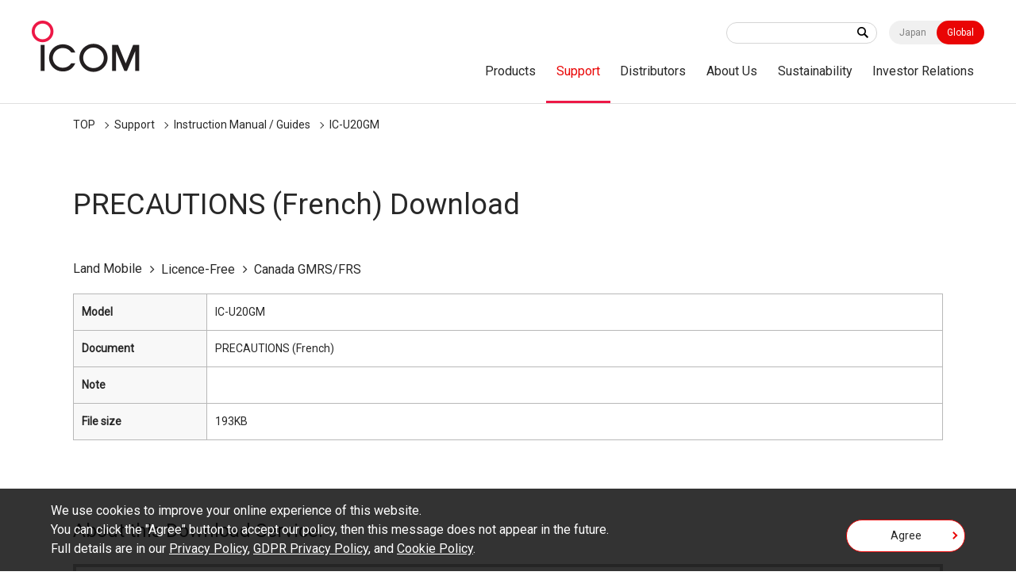

--- FILE ---
content_type: text/html; charset=UTF-8
request_url: https://www.icomjapan.com/support/manual/3857/
body_size: 21779
content:
<!doctype html>
<html class="world" lang="en">
  <head>
    <meta charset="utf-8">
    <title>IC-U20GM | Manual Download | Support | Icom Inc.</title>
    <meta name="viewport" content="width=device-width,minimum-scale=1,initial-scale=0">
    <meta http-equiv="X-UA-Compatible" content="IE=edge">
    <meta name="google-site-verification" content="MVCVOsE4MkRI9els0b1IG2tzT_tIZ0uWNIDqqSPksyg" />
    <meta name="keywords" content="Icom,Global,Land Mobile,Marine,Aviation,Amateur,Receivers,Satellite,LTE,WLAN,IP,Digital,Analog,Radio,Network,D-STAR">
<meta name="description" content="Icom is an outstanding, comprehensive radio manufacturer that produces radio communication equipment of all genres, from amateur radios to terrestrial, marine and avionics radios, as well as LTE, WLAN and satellite radios.">
<meta property="og:type" content="article">
<meta property="og:url" content="https://www.icomjapan.com/support/manual/3857/">
<meta property="og:image" content="https://www.icomjapan.com/media/images/common/ogp_en.jpg">
<meta property="og:description" content="Icom is an outstanding, comprehensive radio manufacturer that produces radio communication equipment of all genres, from amateur radios to terrestrial, marine and avionics radios, as well as LTE, WLAN and satellite radios.">
<meta property="og:site_name" content="Icom Inc."/>
<meta property="og:title" content="IC-U20GM | Manual Download | Support | Icom Inc."/>
    <link rel="shortcut icon" type="image/x-icon" href="/media/images/favicon/favicon.ico" />
    <link rel="stylesheet" href="/css/common.css?202601181847">
<link rel="stylesheet" href="/css/lower.css?202601181847">
    <link rel="stylesheet" href="/css/world/common.css">
    <link rel="stylesheet" href="/css/world/lower.css">
    <link rel="stylesheet" href="/css/module.css">
    <link rel="stylesheet" href="/css/product_detail.css">
    <link rel="stylesheet" href="/css/font-awesome.css">
    <script src="/js/jquery.js"></script>
    <script src="/js/jquery.cookie.js"></script>
    <script src="https://cdnjs.cloudflare.com/ajax/libs/Chart.js/2.8.0/Chart.js"></script>
    <script src="/js/chartjs-plugin-datalabels.js"></script>
<script type="application/ld+json">
{
"@context": "https://schema.org",
"@type": "BreadcrumbList",
"itemListElement": [{
"@type": "ListItem",
"position": "1",
"name": "TOP",
"item": "https://www.icomjapan.com/"
},{
"@type": "ListItem",
"position": "4",
"name": "IC-U20GM",
"item": "https://www.icomjapan.com/support/manual/3857/"
}]
}
</script>

<link rel="canonical" href="https://www.icomjapan.com/support/manual/3857/">

    <script data-cookieconsent="ignore">
    if($.cookie('gdpr')=='agree') {
      (function(w,d,s,l,i){w[l]=w[l]||[];w[l].push({'gtm.start':
      new Date().getTime(),event:'gtm.js'});var f=d.getElementsByTagName(s)[0], j=d.createElement(s),dl=l!='dataLayer'?'&l='+l:'';j.async=true;j.src=
      'https://www.googletagmanager.com/gtm.js?id='+i+dl;f.parentNode.insertBefore(j,f);
      })(window,document,'script','dataLayer','GTM-KDMK8PN');


    }
    </script>
  </head>
  <body id="download" class="result"  data-post="3857">
<div id="wpapper">
<header id="header">
  <div class="wrap" role="banner">
    <div id="sitelogo">
      <a href="/"><img src="/media/images/world/common/logo.png" width="137" height="65" alt="ICOM"></a>
    </div><!-- /#sitelogo -->
    <div id="navi_block">
      <div id="navi_top">
        <div class="keyword">
<form id="ss-form1"action="/search/" method="get" accept-charset="UTF-8"><input type="text" id="ss-query1" name="query"autocomplete="off" aria-autocomplete="none"><input type="submit" value="" onclick="document.charset='UTF-8';"></form>



</div>
        <div class="local"><a href="https://www.icom.co.jp/">Japan</a><a href="/" class="on">Global</a></div>
        <div id="menu" class="_menuTrigger">
          <span></span>
          <span></span>
          <span></span>
        </div>
      </div><!-- /#navi_top -->
      <nav id="global_navi" role="navigation">
        <div class="navi_wrap">
          <div class="keyword"><form id="ss-form1"action="/search/" method="get" accept-charset="UTF-8"><input type="text" id="ss-query1" name="query"autocomplete="off" aria-autocomplete="none"><input type="submit" value="" onclick="document.charset='UTF-8';"></form></div>
          <div class="navi_in">
            <ul itemscope="" itemtype="http://www.schema.org/SiteNavigationElement">
              <li itemprop="name"><a itemprop="url" href="/lineup/">Products</a>
                <div class="local_navi">
                  <div class="wrap">
                    <dl>
                      <dt><a href="/lineup/">Products Top</a></dt>
                      <dd>
                        <div class="low_navi">
                          <ul>
                            <li><a href="/lineup/?open=tab1#pdct">Land Mobile</a></li>
                            <li><a href="/lineup/?open=tab2#pdct">Marine</a></li>
                            <li><a href="/lineup/?open=tab3#pdct">Aviation</a></li>
                            <li><a href="/lineup/?open=tab4#pdct">Amateur</a></li>
                            <li><a href="/lineup/?open=tab5#pdct">Receivers</a></li>
                          </ul>
                        </div><!-- /.low_navi -->
                      </dd>
                    </dl>
                  </div><!-- /.wrap -->
                </div><!-- /.local_navi -->
              </li>
              <li itemprop="name"><a itemprop="url" href="/support/">Support</a>
                <div class="local_navi">
                  <div class="wrap">
                    <dl>
                      <dt><a href="/support/">Support Top</a></dt>
                      <dd>
                        <div class="low_navi">
                          <ul>
                            <li><a href="/support/firmware_driver/">Firmware / Software</a></li>
                            <li><a href="/support/manual/">Instruction Manual / Guides</a></li>
                            <li><a href="/support/doc/">EU Declaration of Conformity / Energy-Related Products (ERP) Directive</a></li>
                            <li><a href="/support/brochures/">Catalogs / Brochures</a></li>
                          </ul>
                        </div><!-- /.low_navi -->
                      </dd>
                    </dl>
                  </div><!-- /.wrap -->
                </div><!-- /.local_navi -->
              </li>
              <li itemprop="name" class="not_aco"><a itemprop="url" href="/distributors/">Distributors</a></li>
              <li itemprop="name"><a itemprop="url" href="/company/">About Us</a>
                <div class="local_navi">
                  <div class="wrap">
                    <dl>
                      <dt><a href="/company/">About Us Top</a></dt>
                      <dd>
                        <div class="low_navi">
                          <ul>
                            <li><a href="/company/greeting/">Top Management's Message</a></li>
                            <li><a href="/company/brand_message/">Brand Message</a></li>
                            <li><a href="/company/company_profile/">Company Profile</a></li>
                            <li><a href="/company/company_outline/">Company Outline</a></li>
                            <li><a href="/company/history/">History</a></li>
                            <li><a href="/company/subsidiaries/">Subsidiaries</a></li>
                            <li><a href="/company/qe_policy/">Quality and Environmental Policies</a></li>
                            <li><a href="/company/procurement_policy/">Procurement Policy</a></li>
                            <li><a href="/company/green/">Green Procurement</a></li>
                            <li><a href="/company/ir/">Annual Reports</a></li>
                          </ul>
                        </div><!-- /.low_navi -->
                      </dd>
                    </dl>
                  </div><!-- /.wrap -->
                </div><!-- /.local_navi -->
              </li>
              <li itemprop="name" class="not_aco"><a itemprop="url"  href="/sustainability/">Sustainability</a></li>
              <li itemprop="name" class="not_aco"><a itemprop="url" href="/ir/">Investor Relations</a></li>

            </ul>
          </div><!-- /.navi_in -->
        </div><!-- /.navi_wrap -->
      </nav><!-- /#navi_top -->
    </div><!-- /#navi_block -->
  </div><!-- /.wrap -->
</header>
<div id="breadcrumb" class="wrap">
<ol>
<li><a href="https://www.icomjapan.com/">TOP</a></li>
<li><a href="/support/">Support</a></li>
<li><a href="/support/manual/">Instruction Manual / Guides</a></li>
<li>IC-U20GM</li>
</ol>

	</ol>
</div>
<div id="main_area" role="main">
	<main>
<div class="wrap">
          <div class="main_title">
<h1 class="headline1">PRECAUTIONS (French) Download</h1>

          </div><!-- /.main_title -->
          <div class="selected">
<ul>
<li>Land Mobile</li>
<li>Licence-Free</li>
<li>Canada GMRS/FRS</li>
</ul>

          </div><!-- /.selected -->
          <div class="mod_area">
            <div class="mod_cont">
              <table>
                <tbody>
<tr>
<th class="w12em" scope="col">Model</th>
<td scope="col">IC-U20GM</td>
</tr>
<tr>
<th class="w12em" scope="col">Document</th>
<td scope="col">
PRECAUTIONS (French)
</div>
</td>
</tr>
<tr>
<th scope="col">Note</th>
<td scope="col">

</div>
</td>
</tr>
<tr>
<th scope="col">File size</th>
<td scope="col">193KB</td>
</tr>

                  </tbody>
              </table>
            </div><!-- /.mod_cont -->
            <div class="mod_cont mb0">
              <div class="agreement scroll">
                <h4>About this Download Service.</h4>
               <div class="scroll_in">
                 <div class="read">
                   <p>Icom Inc. would like to advise User's of the following regarding this download service for User Manuals and Service Manuals. If you agree to the following, push the AGREE button below to proceed.</p>
                   <p>The following apply to this download service.</p>
                 </div><!-- /.read -->
                 <ul class="show_number">
                   <li>The ownership, copyright and other rights pertaining to all User Manuals and all of the contents of this site are the sole property of Icom Inc. Individual use of the Manuals is permitted, but the following are strictly prohibited.

                   <ul class="disc">
                     <li>Reproduction, lease, alteration, public distribution or the creation of means to publicly distribute the Manuals.</li>
                     <li>The transfer of the Manuals either for compensation or no compensation to a third party.</li>
                     <li>The use of the Manuals either for profit or non-profit commercial use.</li>
                     <li>The transfer of any and all photos, illustrations, data etc. in the Manuals.</li>
                   </ul>
                   </li>
                   <li>Do not alter in any way the Manuals or any of the contents of this site. Icom Inc. accepts no responsibility for faults and/or damages/losses caused as a result of alterations made by User's.</li>


                   <li>The content of the Manuals on this site, including legal content, specifications, addresses and phone numbers were correct at the time of publication and sale of the product. However, changes may have been made to update any change in such content.</li>


                   <li>Icom Inc. reserves the right to change the content of the Manuals any time, and it is possible that in some cases the content of the Manuals on this site may differ slightly to that of the Manuals included in the product package at the time of purchase.</li>


                   <li>The addition of notices, corrections and quick manuals to the product packaging is sometimes made. In some case, such additions to the content of the Manuals may not appear on this site.</li>


                   <li>Reproduction of the content of the Manuals is permitted only when such reproduction is for the individual use by the person downloading the Manuals, and in accordance with the conditions of this download service.</li>


                   <li>Icom Inc. accepts no responsibility, and is indemnified from any damages or losses caused as a result of the User using or not being able to use this download service.</li>

                   <li>Icom Inc. reserves the right to stop, cancel or make changes to this download service without notice or obligation.</li>
                 </ul>
               </div><!-- /.scroll_in -->
              </div>
            </div><!-- /.mod_cont -->
            <div class="btn_area mod_cont">
              <div class="agree">
                <input id="agree_check" type="checkbox"><label for="agree_check">Agree</label>
              </div><!-- /.agree -->
              <div class="btn_link">
<button class="btn red" disabled="" onclick="window.open('about:blank').location.href = '/api/download.php?post_id=3857&fl=JTJGdXBsb2FkcyUyRnN1cHBvcnQlMkZtYW51YWwlMkZJQy1VMjBHTV9GUkFfUENfMC5wZGY='; ">Download (193KB)</button>

              </div><!-- /.btn_link -->
            </div>
            <div class="mod_cont mb2">
              <div class="adobe_reader">
                <a href="https://get.adobe.com/jp/reader/" target="_blank">
                  <div class="img">
                    <img src="/media/images/common/get_adobe_acrobat_reader.png" alt="">
                  </div><!-- /.img -->
                  <p>You need Adobe Acrobat Reader to view these PDF files. If you do not have this installed, please download the software by clicking on the icon at left.</p>
                </a>
              </div><!-- /.adobe_reader -->
            </div>
            <div class="mod_cont">
              <div class="btn_link">
                <a href="/support/manual/" class="btn white return">Back to download list</a>
              </div><!-- /.btn_link -->
            </div>
          </div><!-- /.mod_area -->
        </div><!-- /.wrap -->
    <script>
      $("input#agree_check").on("change", function() {
        if($(this).prop("checked") == true){
          $('.btn_link button.btn').prop("disabled", false);
        }else{
          $('.btn_link button.btn').prop("disabled", true);
        }
      });
    </script>
</main>
</div><!-- /#main_area -->
<div id="addres_modal" class="modal inline">
        <div class="modal_wrap">
          <div class="modal_content">
            <div class="modal_area">
              <div class="modal_close"><span><img src="/media/images/common/modal_close.png" width="30" height="30" alt="">Close</span></div>
              <div id="addres_area">
              <div class="wrap">
                <ul></ul>
              </div><!-- /.wrap -->
              </div><!-- /#addres_area -->
            </div><!-- /.modal_area -->
          </div><!-- .modal_content -->
        </div>
      </div>
      <div class="loading">
        <img src="/media/images/common/loading.gif" width="80" height="80" alt="">
      </div><!-- /.loading -->
    <script src="/js/contact.js"></script>
<footer>
  <div id="footer" role="contentinfo">
    <div id="common_content_block">
    </div><!-- /#common_content_block -->
    <div id="footer_top">
      <div class="wrap">
        <div id="footer_logo"><img src="/media/images/world/common/footer_logo.png" width="120" height="21" alt="icom"></div>
      </div>
      <div id="footer_top_right">
       <div id="footer_sns">
          <a href="https://twitter.com/Icom_Inc_Japan" target="_blank">
            <img src="/media/images/common/footer_sns_tw.png" width="32" height="32" alt="X">
          </a>
          <a href="https://www.facebook.com/Icom.Incorporated/" target="_blank">
            <img src="/media/images/common/footer_sns_facebook.png" width="32" height="32" alt="Facebook">
          </a>
          <a href="https://www.youtube.com/channel/UC0TnguLa-ieAQs5ViyRiutA" target="_blank">
            <img src="/media/images/common/footer_sns_youtube.png" width="32" height="32" alt="YouTube">
          </a>
        </div>
        <a id="pagetop"></a>
      </div><!-- /#footer_top -->
    </div>
    <div id="footer_navi" class="wrap">
      <div class="footer_navi_block">
        <div class="footer_navi_list">
          <p><a href="/lineup/">Products</a></p>
          <ul>
            <li><a href="/lineup/?open=tab1#pdct">Land Mobile</a></li>
            <li><a href="/lineup/?open=tab2#pdct">Marine</a></li>
            <li><a href="/lineup/?open=tab3#pdct">Aviation</a></li>
            <li><a href="/lineup/?open=tab4#pdct">Amateur</a></li>
            <li><a href="/lineup/?open=tab5#pdct">Receivers</a></li>
          </ul>
        </div>
        <div class="footer_navi_list">
          <p><a href="/support/">Support</a></p>
          <ul>
            <li><a href="/support/firmware_driver/">Firmware / Software</a></li>
            <li><a href="/support/manual/">Instruction Manual / Guides</a></li>
            <li><a href="/support/doc/">EU Declaration of Conformity / Energy-Related Products (ERP) Directive</a></li>
            <li><a href="/support/brochures/">Catalogs / Brochures</a></li>
          </ul>
        </div>
      </div><!-- /.footer_navi_block -->
      <div class="footer_navi_block">
        <div class="footer_navi_list">
          <p><a href="/distributors/">Distributors</a></p>
          <!--  <ul>
<li><a href="">######</a></li>
<li><a href="">#######</a></li>
</ul> -->
        </div>
        <div class="footer_navi_list">
          <!--  <p><a href="/news/">NEWS</a></p> -->
          <ul>
            <li><a href="/news/?category=1">Important Notices</a></li>
            <li><a href="/news/?view=&category=2">News Release</a></li>
          </ul>
        </div>
        <div class="footer_navi_list">
          <p><a href="/explore/">Explore our solutions</a></p>
          <ul>
            <li><a href="/case_studies/">Case Studies</a></li>
            <li><a href="/explore/idas_solutions/">IDAS Solutions</a></li>
            <li><a href="/explore/digital/">Why Digital?</a></li>
            <li><a href="/explore/genuine_info/">Countermeasures against Counterfeit Products</a></li>
            <li><a href="/explore/nmea_awards/">NMEA Awards</a></li>
          </ul>
        </div>
      </div><!-- /.footer_navi_block -->
      <div class="footer_navi_block">
        <div class="footer_navi_list">
          <p><a href="/company/">About Us</a></p>
          <ul>
            <li><a href="/company/greeting/">Top Management's Message</a></li>
            <li><a href="/company/brand_message/">Brand Message</a></li>
            <li><a href="/company/company_profile/">Company Profiles</a></li>
            <li><a href="/company/company_outline/">Company Outline</a></li>
            <li><a href="/company/history/">History</a></li>
            <li><a href="/company/subsidiaries/">Subsidiaries</a></li>
            <li><a href="/company/qe_policy/">Quality and Environmental Policies</a></li>
            <li><a href="/company/procurement_policy/">Procurement Policy</a></li>
            <li><a href="/company/green/">Green Procurement</a></li>
            <li><a href="/company/ir/">Annual Reports</a></li>
          </ul>
        </div>
        <div class="footer_navi_list">
          <p><a href="/sustainability/">Sustainability</a></p>
        </div>
      </div><!-- /.footer_navi_block -->
    </div><!-- /#footer_navi -->
    <div id="footer_btm" class="wrap">
      <ul>
        <li><a href="/privacy/">Privacy Policy</a></li>
        <li><a href="/gdpr_policy/">GDPR Privacy Policy</a></li>
        <li><a href="/cookie_policy/">Cookie Policy</a></li>
        <li><a href="/trademarks/">Trademark Information</a></li>
      </ul>
      <p id="copyright">Copyright &copy; Icom Inc.</p>
    </div><!-- /#footer_btm -->
  </div><!-- footer -->
</footer>
<div id="cookie">
  <div class="read">
    <p>We use cookies to improve your online experience of this website.<br>
You can click the "Agree" button to accept our policy, then this message does not appear in the future.<br>
       Full details are in our <a href="/privacy/">Privacy Policy</a>, <a href="/gdpr_policy/">GDPR Privacy Policy</a>, and <a href="/cookie_policy/">Cookie Policy</a>.</p>
  </div><!-- /.read -->
  <div class="agree mod_cont">
    <a href="" class="btn">Agree</a>
  </div><!-- /.agree -->
</div>
</div><!-- /#wpapper -->
<script src="/js/easing.js"></script>
<script src="/js/common.js?20230525"></script>
<script src="/js/global.js?2"></script>
<script src="/js/scroll-hint.js"></script>
<script src="https://code.highcharts.com/highcharts.js"></script>
<script src="https://code.highcharts.com/highcharts-more.js"></script>
<script src="https://code.highcharts.com/modules/exporting.js"></script>
<link rel="stylesheet" href="/css/jquery.fancybox.css">
    <script src="/js/fancybox.js"></script>
    <script>
      $(".fancy").fancybox({
        maxWidth : '100%',
        maxHeight : '100%',
        openEffect:'fade',
        closeEffect:'swing',
        nextEffect:'fade',
        prevEffect:'fade',
        fitToView: false,
        helpers:{
          title:{type:'inside'},
          overlay:{speedIn:500,opacity:0.8}
        }
      });
</script>
</body>
</html>

--- FILE ---
content_type: text/css
request_url: https://www.icomjapan.com/css/lower.css?202601181847
body_size: 53777
content:
@charset "UTF-8";
/* font size px->% */
/* font family */
/* Corporate Custmer
======================================================= */
#corporate_custmer.index .anchor ul {
  border: solid 2px #e90505;
  display: -webkit-box;
  display: -ms-flexbox;
  display: flex;
  padding: 16px;
}
@media (max-width: 640px) {
  #corporate_custmer.index .anchor ul {
    display: block;
  }
}
#corporate_custmer.index .anchor li {
  display: inline-block;
  border-left: solid 1px #f0f0f0;
  padding-left: 16px;
  margin-left: 16px;
}
#corporate_custmer.index .anchor li:first-of-type {
  border-left: none;
  padding-left: 0px;
  margin-left: 0px;
}
@media (max-width: 640px) {
  #corporate_custmer.index .anchor li {
    display: block;
    border-left: none;
    padding-left: 0px;
    margin-left: 0px;
  }
}
#corporate_custmer.index .industry_block .btn {
  text-align: center;
  margin-top: 1px;
}
#corporate_custmer.index .case {
  padding: 48px 0;
}
#corporate_custmer.index .information {
  display: block;
}
@media (max-width: 640px) {
  #corporate_custmer.index .information {
    -webkit-box-orient: vertical;
    -webkit-box-direction: normal;
        -ms-flex-direction: column;
            flex-direction: column;
  }
}
#corporate_custmer.index .information .col {
  margin-bottom: 32px;
}
@media (max-width: 640px) {
  #corporate_custmer.index .information .col {
    max-width: 100%;
  }
}
#corporate_custmer.index .information .btn {
  text-align: center;
  margin-top: 16px;
}
#corporate_custmer.index .product_lineup .list_layout {
  -ms-flex-wrap: wrap;
      flex-wrap: wrap;
}
#corporate_custmer.index .product_lineup .col {
  max-width: calc(100% / 4 - 32px);
  margin-bottom: 24px;
}
@media (max-width: 640px) {
  #corporate_custmer.index .product_lineup .col {
    max-width: calc(100% / 2 - 16px);
  }
}
@media (max-width: 640px) {
  #corporate_custmer.index .relate_contents > div {
    max-width: 100%;
  }
}

/* Private Custmer
======================================================= */
#private_custmer.index .slick-slide {
  margin: 0 16px;
}
@media (max-width: 640px) {
  #private_custmer.index .slick-slide {
    margin: 0 8px;
  }
}
#private_custmer.index .slick-prev {
  left: calc(50% - (1096px / 2) - 45px );
  width: 58px;
  height: 58px;
  background: rgba(0, 0, 0, 0.6);
  z-index: 100;
}
#private_custmer.index .slick-next {
  right: calc(50% - (1096px / 2) - 45px );
  width: 58px;
  height: 58px;
  background: rgba(0, 0, 0, 0.6);
  z-index: 100;
}
#private_custmer.index .slick-prev:before {
  content: "";
  position: absolute;
  top: 50%;
  left: 50%;
  -webkit-transform: translate(-50%, -50%) rotate(-45deg);
      -ms-transform: translate(-50%, -50%) rotate(-45deg);
          transform: translate(-50%, -50%) rotate(-45deg);
  border-top: solid 2px #ffffff;
  border-left: solid 2px #ffffff;
  width: 10px;
  height: 10px;
}
#private_custmer.index .slick-next:before {
  content: "";
  position: absolute;
  top: 50%;
  left: 50%;
  -webkit-transform: translate(-50%, -50%) rotate(45deg);
      -ms-transform: translate(-50%, -50%) rotate(45deg);
          transform: translate(-50%, -50%) rotate(45deg);
  border-top: solid 2px #ffffff;
  border-right: solid 2px #ffffff;
  width: 10px;
  height: 10px;
}
#private_custmer.index .slick-dots {
  bottom: -50px;
}
#private_custmer.index .slick-dots li.slick-active button {
  background: #e90505;
}
#private_custmer.index .slick-dots li button {
  background: #d3d3d3;
  border-radius: 10px;
  width: 12px;
  height: 12px;
}
#private_custmer.index .slick-dots li button:before {
  display: none;
}
#private_custmer.index .kv img {
  width: 100%;
}
#private_custmer.index .industry_block {
  -ms-flex-wrap: wrap;
      flex-wrap: wrap;
}
#private_custmer.index .industry_block .col {
  max-width: calc(100% / 2 - 32px);
  margin-bottom: 32px;
}
@media (max-width: 640px) {
  #private_custmer.index .industry_block .col {
    max-width: 100%;
    border-bottom: solid 1px #f0f0f0;
    padding-bottom: 16px;
    margin-bottom: 16px;
  }
  #private_custmer.index .industry_block .col:last-of-type {
    border-bottom: none;
    padding-bottom: 0px;
    margin-bottom: 0px;
  }
}
#private_custmer.index .industry_block .col .name {
  font-family: "Noto Sans Japanese", "游ゴシック体", YuGothic, "游ゴシック", "Yu Gothic", "メイリオ", sans-serif;
}
#private_custmer.index .information .btn {
  text-align: center;
  margin-top: 16px;
}

/* Private Custmer Category
(amateur receiver license_free marin)
======================================================= */
#private_custmer.amateur .kv .slick-slide {
  margin: 0 16px;
}
@media (max-width: 640px) {
  #private_custmer.amateur .kv .slick-slide {
    margin: 0 8px;
  }
}
#private_custmer.amateur .kv .slick-prev {
  left: calc(50% - (1096px / 2) - 45px );
  width: 58px;
  height: 58px;
  background: rgba(0, 0, 0, 0.6);
  z-index: 100;
}
#private_custmer.amateur .kv .slick-next {
  right: calc(50% - (1096px / 2) - 45px );
  width: 58px;
  height: 58px;
  background: rgba(0, 0, 0, 0.6);
  z-index: 100;
}
#private_custmer.amateur .kv .slick-prev:before {
  content: "";
  position: absolute;
  top: 50%;
  left: 50%;
  -webkit-transform: translate(-50%, -50%) rotate(-45deg);
      -ms-transform: translate(-50%, -50%) rotate(-45deg);
          transform: translate(-50%, -50%) rotate(-45deg);
  border-top: solid 2px #ffffff;
  border-left: solid 2px #ffffff;
  width: 10px;
  height: 10px;
}
#private_custmer.amateur .kv .slick-next:before {
  content: "";
  position: absolute;
  top: 50%;
  left: 50%;
  -webkit-transform: translate(-50%, -50%) rotate(45deg);
      -ms-transform: translate(-50%, -50%) rotate(45deg);
          transform: translate(-50%, -50%) rotate(45deg);
  border-top: solid 2px #ffffff;
  border-right: solid 2px #ffffff;
  width: 10px;
  height: 10px;
}
#private_custmer.amateur .kv .slick-dots {
  bottom: -50px;
}
#private_custmer.amateur .kv .slick-dots li.slick-active button {
  background: #e90505;
}
#private_custmer.amateur .kv .slick-dots li button {
  background: #d3d3d3;
  border-radius: 10px;
  width: 12px;
  height: 12px;
}
#private_custmer.amateur .kv .slick-dots li button:before {
  display: none;
}
@media (max-width: 640px) {
  #private_custmer.amateur .information {
    display: block;
  }
}
#private_custmer.amateur .information .col {
  margin-bottom: 32px;
}
@media (max-width: 640px) {
  #private_custmer.amateur .information .col {
    max-width: 100%;
  }
}
#private_custmer.amateur .information .btn {
  text-align: center;
  margin-top: 16px;
}
#private_custmer.amateur .relate_contents .slick-slide {
  margin: 0 16px;
}
@media (max-width: 640px) {
  #private_custmer.amateur .relate_contents .slick-slide {
    margin: 0 8px;
  }
}
#private_custmer.amateur .relate_contents .slick-prev {
  left: calc(50% - (1096px / 2) - 45px );
  width: 58px;
  height: 58px;
  background: rgba(0, 0, 0, 0.6);
  z-index: 100;
}
#private_custmer.amateur .relate_contents .slick-next {
  right: calc(50% - (1096px / 2) - 45px );
  width: 58px;
  height: 58px;
  background: rgba(0, 0, 0, 0.6);
  z-index: 100;
}
#private_custmer.amateur .relate_contents .slick-prev:before {
  content: "";
  position: absolute;
  top: 50%;
  left: 50%;
  -webkit-transform: translate(-50%, -50%) rotate(-45deg);
      -ms-transform: translate(-50%, -50%) rotate(-45deg);
          transform: translate(-50%, -50%) rotate(-45deg);
  border-top: solid 2px #ffffff;
  border-left: solid 2px #ffffff;
  width: 10px;
  height: 10px;
}
#private_custmer.amateur .relate_contents .slick-next:before {
  content: "";
  position: absolute;
  top: 50%;
  left: 50%;
  -webkit-transform: translate(-50%, -50%) rotate(45deg);
      -ms-transform: translate(-50%, -50%) rotate(45deg);
          transform: translate(-50%, -50%) rotate(45deg);
  border-top: solid 2px #ffffff;
  border-right: solid 2px #ffffff;
  width: 10px;
  height: 10px;
}
#private_custmer.amateur .relate_contents .slick-dots {
  bottom: -50px;
}
#private_custmer.amateur .relate_contents .slick-dots li.slick-active button {
  background: #e90505;
}
#private_custmer.amateur .relate_contents .slick-dots li button {
  background: #d3d3d3;
  border-radius: 10px;
  width: 12px;
  height: 12px;
}
#private_custmer.amateur .relate_contents .slick-dots li button:before {
  display: none;
}

/*amateur end*/
#private_custmer.receiver .kv img {
  width: 100%;
}
@media (max-width: 640px) {
  #private_custmer.receiver .lineup_block .col {
    border-bottom: solid 1px #f0f0f0;
    padding-bottom: 16px;
    margin-bottom: 16px;
  }
}
#private_custmer.receiver .lineup_block .col .outline span {
  display: block;
  font-size: 75%;
}
#private_custmer.receiver .information .btn {
  text-align: center;
  margin-top: 16px;
}

/*receiver end*/
#private_custmer.license_free .headline {
  display: -webkit-box;
  display: -ms-flexbox;
  display: flex;
  -webkit-box-pack: justify;
      -ms-flex-pack: justify;
          justify-content: space-between;
  -webkit-box-align: center;
      -ms-flex-align: center;
          align-items: center;
}
@media (max-width: 640px) {
  #private_custmer.license_free .headline {
    display: block;
  }
}
@media (max-width: 640px) {
  #private_custmer.license_free .headline .link {
    text-align: right;
  }
}

/*license_free end*/
#private_custmer.marin .headline {
  display: -webkit-box;
  display: -ms-flexbox;
  display: flex;
  -webkit-box-pack: justify;
      -ms-flex-pack: justify;
          justify-content: space-between;
  -webkit-box-align: center;
      -ms-flex-align: center;
          align-items: center;
}
@media (max-width: 640px) {
  #private_custmer.marin .headline {
    display: block;
  }
}
@media (max-width: 640px) {
  #private_custmer.marin .headline .link {
    text-align: right;
  }
}
@media (max-width: 640px) {
  #private_custmer.marin .lineup_block .col {
    border-bottom: solid 1px #f0f0f0;
    padding-bottom: 16px;
    margin-bottom: 16px;
  }
}
#private_custmer.marin .lineup_block .col .outline span {
  display: block;
  font-size: 75%;
}
#private_custmer.marin .lineup_block .col .tags {
  margin-bottom: 8px;
}
#private_custmer.marin .lineup_block .col .tags li {
  display: inline-block;
}
@media (max-width: 640px) {
  #private_custmer.marin .lineup_block .col .tags li {
    display: block;
  }
}
#private_custmer.marin .lineup_block .col .tags li span {
  display: inline-block;
  background: #848484;
  font-size: 78.6%;
  color: #ffffff;
  text-align: center;
  padding: 2px 5px;
}
#private_custmer.marin .lineup_block .col .info {
  font-size: 75%;
  margin-bottom: 16px;
}

/*marin end*/
/* Product Index
======================================================= */
#product.index .kv img {
  width: 100%;
}
#product.index .search_block .btn {
  margin-top: 24px;
  text-align: center;
}
@media (max-width: 640px) {
  #product.index .tab_contents .col {
    margin: 0 8px 20px;
    padding-bottom: 20px;
    border-bottom: solid 1px #e8e8e8;
    display: -webkit-box;
    display: -ms-flexbox;
    display: flex;
    max-width: 100%;
  }
  #product.index .tab_contents .col:last-of-type {
    border-bottom: none;
  }
  #product.index .tab_contents .col figure {
    width: 100%;
    margin: 0 10px 0 0;
  }
  #product.index .tab_contents .col .detail {
    width: 100%;
    margin: 0 0 0 10px;
  }
  #product.index .tab_contents .col .detail .link {
    font-weight: 500;
    line-height: 1.5;
  }
}

/* Product Detail
======================================================= */
/******************
product_detail.scssに分離
後にマージ予定
******************/
/* Support
======================================================= */
.information .grid_layout_lg {
  -ms-flex-wrap: nowrap;
      flex-wrap: nowrap;
}
.information .grid_layout_lg .col {
  max-width: none;
}
@media only screen and (max-width: 1024px) {
  .information .grid_layout_lg {
    -ms-flex-wrap: wrap;
        flex-wrap: wrap;
  }
}
.information .btn_area,
.information .btn_wrap {
  margin-top: 16px;
  text-align: center;
}
.information .btn_area .btn,
.information .btn_wrap .btn {
  margin: 0 auto;
}

#support.index .kv img {
  width: 100%;
}
#support.index .support_list .col .detail > span {
  font-size: 75%;
}
#support.index .recommend_contents .slick-slide {
  margin: 0 16px;
}
@media (max-width: 640px) {
  #support.index .recommend_contents .slick-slide {
    margin: 0 8px;
  }
}
#support.index .recommend_contents .slick-prev {
  left: calc(50% - (1096px / 2) - 45px );
  width: 58px;
  height: 58px;
  background: rgba(0, 0, 0, 0.6);
  z-index: 100;
}
#support.index .recommend_contents .slick-next {
  right: calc(50% - (1096px / 2) - 45px );
  width: 58px;
  height: 58px;
  background: rgba(0, 0, 0, 0.6);
  z-index: 100;
}
#support.index .recommend_contents .slick-prev:before {
  content: "";
  position: absolute;
  top: 50%;
  left: 50%;
  -webkit-transform: translate(-50%, -50%) rotate(-45deg);
      -ms-transform: translate(-50%, -50%) rotate(-45deg);
          transform: translate(-50%, -50%) rotate(-45deg);
  border-top: solid 2px #ffffff;
  border-left: solid 2px #ffffff;
  width: 10px;
  height: 10px;
}
#support.index .recommend_contents .slick-next:before {
  content: "";
  position: absolute;
  top: 50%;
  left: 50%;
  -webkit-transform: translate(-50%, -50%) rotate(45deg);
      -ms-transform: translate(-50%, -50%) rotate(45deg);
          transform: translate(-50%, -50%) rotate(45deg);
  border-top: solid 2px #ffffff;
  border-right: solid 2px #ffffff;
  width: 10px;
  height: 10px;
}
#support.index .recommend_contents .slick-dots {
  bottom: -50px;
}
#support.index .recommend_contents .slick-dots li.slick-active button {
  background: #e90505;
}
#support.index .recommend_contents .slick-dots li button {
  background: #d3d3d3;
  border-radius: 10px;
  width: 12px;
  height: 12px;
}
#support.index .recommend_contents .slick-dots li button:before {
  display: none;
}

.information .col {
  margin-bottom: 32px;
}
@media (max-width: 900px) {
  .information .col {
    max-width: 100%;
  }
}
.information .btn_area {
  margin-top: 16px;
  text-align: center;
}

.inquiry_block {
  background: #b8b8b8;
  font-size: 87.5%;
  padding: 32px 0;
}
.inquiry_block dl {
  -webkit-box-align: center;
      -ms-flex-align: center;
          align-items: center;
  display: -webkit-box;
  display: -ms-flexbox;
  display: flex;
}
@media (max-width: 900px) {
  .inquiry_block dl {
    display: block;
  }
}
.inquiry_block dt {
  color: #ffffff;
  font-size: 150%;
  font-weight: 500;
  max-width: calc(100% / 3);
  width: 100%;
  text-align: center;
}
@media (max-width: 900px) {
  .inquiry_block dt {
    max-width: 100%;
    margin-bottom: 16px;
    font-size: 125%;
  }
}
.inquiry_block dd {
  width: 100%;
  max-width: calc(100% / 3 * 2);
}
@media (max-width: 900px) {
  .inquiry_block dd {
    max-width: 100%;
  }
}
@media only screen and (max-width: 640px) {
  .inquiry_block dd {
    font-size: 112.5%;
  }
}
.inquiry_block dd ul {
  display: -webkit-box;
  display: -ms-flexbox;
  display: flex;
  -ms-flex-wrap: wrap;
      flex-wrap: wrap;
  margin: 0 -8px -16px;
}
@media (max-width: 640px) {
  .inquiry_block dd ul {
    display: block;
  }
}
.inquiry_block dd li {
  width: 50%;
  padding: 0 8px;
  margin-bottom: 16px;
}
@media only screen and (max-width: 900px) {
  .inquiry_block dd li {
    padding: 0 4px;
    margin-bottom: 8px;
  }
}
@media (max-width: 640px) {
  .inquiry_block dd li {
    width: 100%;
  }
}
.inquiry_block dd li a {
  background: #ffffff;
  border: none;
  width: 100%;
  padding: 16px 20px;
  border-radius: 50px;
}
@media (max-width: 640px) {
  .inquiry_block dd li a {
    font-size: 75%;
  }
}

/*Company
======================================================= */
#company.index .kv img {
  width: 100%;
}
@media (max-width: 640px) {
  #company.index .company_block .col {
    max-width: 100%;
  }
}
@media (max-width: 900px) {
  #company.index .company_block .link_arrow_red_md {
    font-size: 112.5%;
  }
}
@media (max-width: 640px) {
  #company.index .company_block .link_arrow_red_md {
    font-size: 100%;
  }
}
#company.index .customer_block .btn_domestic span {
  background: url(/media/images/common/icon_domestic_btn.png) left center no-repeat;
}
@media (max-width: 640px) {
  #company.index .customer_block .btn_domestic span {
    background-size: 40px;
  }
}
#company.index .customer_block .btn_overseas span {
  background: url(/media/images/common/icon_overseas_btn.png) left center no-repeat;
}
@media (max-width: 640px) {
  #company.index .customer_block .btn_overseas span {
    background-size: 40px;
  }
}

/*Recruit
======================================================= */
#recruit.index .kv img {
  width: 100%;
}
#recruit.index .information .btn {
  text-align: center;
  margin-top: 16px;
}
#recruit.index .customer_block .btn_new_graduates span {
  background: url(/media/images/common/icon_new_graduates_btn.png) left center no-repeat;
}
@media (max-width: 640px) {
  #recruit.index .customer_block .btn_new_graduates span {
    background-size: 40px;
  }
}
#recruit.index .customer_block .btn_career span {
  background: url(/media/images/common/icon_career_btn.png) left center no-repeat;
}
@media (max-width: 640px) {
  #recruit.index .customer_block .btn_career span {
    background-size: 40px;
  }
}
#recruit.index .pickup {
  background: #f0f0f0;
  padding: 48px 0;
}
#recruit.index .pickup .slick-slide {
  margin: 0 16px;
}
@media (max-width: 640px) {
  #recruit.index .pickup .slick-slide {
    margin: 0 8px;
  }
}
#recruit.index .pickup .slick-prev {
  left: calc(50% - (1096px / 2) - 45px );
  width: 58px;
  height: 58px;
  background: rgba(0, 0, 0, 0.6);
  z-index: 100;
}
#recruit.index .pickup .slick-next {
  right: calc(50% - (1096px / 2) - 45px );
  width: 58px;
  height: 58px;
  background: rgba(0, 0, 0, 0.6);
  z-index: 100;
}
#recruit.index .pickup .slick-prev:before {
  content: "";
  position: absolute;
  top: 50%;
  left: 50%;
  -webkit-transform: translate(-50%, -50%) rotate(-45deg);
      -ms-transform: translate(-50%, -50%) rotate(-45deg);
          transform: translate(-50%, -50%) rotate(-45deg);
  border-top: solid 2px #ffffff;
  border-left: solid 2px #ffffff;
  width: 10px;
  height: 10px;
}
#recruit.index .pickup .slick-next:before {
  content: "";
  position: absolute;
  top: 50%;
  left: 50%;
  -webkit-transform: translate(-50%, -50%) rotate(45deg);
      -ms-transform: translate(-50%, -50%) rotate(45deg);
          transform: translate(-50%, -50%) rotate(45deg);
  border-top: solid 2px #ffffff;
  border-right: solid 2px #ffffff;
  width: 10px;
  height: 10px;
}
#recruit.index .pickup .slick-dots {
  bottom: -50px;
}
#recruit.index .pickup .slick-dots li.slick-active button {
  background: #e90505;
}
#recruit.index .pickup .slick-dots li button {
  background: #d3d3d3;
  border-radius: 10px;
  width: 12px;
  height: 12px;
}
#recruit.index .pickup .slick-dots li button:before {
  display: none;
}
#recruit.index .recommend_contents .slick-slide {
  margin: 0 16px;
}
@media (max-width: 640px) {
  #recruit.index .recommend_contents .slick-slide {
    margin: 0 8px;
  }
}
#recruit.index .recommend_contents .slick-prev {
  left: calc(50% - (1096px / 2) - 45px );
  width: 58px;
  height: 58px;
  background: rgba(0, 0, 0, 0.6);
  z-index: 100;
}
#recruit.index .recommend_contents .slick-next {
  right: calc(50% - (1096px / 2) - 45px );
  width: 58px;
  height: 58px;
  background: rgba(0, 0, 0, 0.6);
  z-index: 100;
}
#recruit.index .recommend_contents .slick-prev:before {
  content: "";
  position: absolute;
  top: 50%;
  left: 50%;
  -webkit-transform: translate(-50%, -50%) rotate(-45deg);
      -ms-transform: translate(-50%, -50%) rotate(-45deg);
          transform: translate(-50%, -50%) rotate(-45deg);
  border-top: solid 2px #ffffff;
  border-left: solid 2px #ffffff;
  width: 10px;
  height: 10px;
}
#recruit.index .recommend_contents .slick-next:before {
  content: "";
  position: absolute;
  top: 50%;
  left: 50%;
  -webkit-transform: translate(-50%, -50%) rotate(45deg);
      -ms-transform: translate(-50%, -50%) rotate(45deg);
          transform: translate(-50%, -50%) rotate(45deg);
  border-top: solid 2px #ffffff;
  border-right: solid 2px #ffffff;
  width: 10px;
  height: 10px;
}
#recruit.index .recommend_contents .slick-dots {
  bottom: -50px;
}
#recruit.index .recommend_contents .slick-dots li.slick-active button {
  background: #e90505;
}
#recruit.index .recommend_contents .slick-dots li button {
  background: #d3d3d3;
  border-radius: 10px;
  width: 12px;
  height: 12px;
}
#recruit.index .recommend_contents .slick-dots li button:before {
  display: none;
}

/*IR
======================================================= */
#ir.index .kv img {
  width: 100%;
}
@media (max-width: 640px) {
  #ir.index .list_layout_lg {
    display: block;
  }
}
@media (max-width: 640px) {
  #ir.index .list_layout_lg .col {
    max-width: calc(100% - 16px);
  }
}
#ir.index .information .info_block li {
  -ms-flex-wrap: wrap;
      flex-wrap: wrap;
}
#ir.index .information .info_block li .entry {
  width: 100%;
  max-width: 100%;
  padding-top: 10px;
}
#ir.index .information .btn_box {
  display: -webkit-box;
  display: -ms-flexbox;
  display: flex;
  -webkit-box-pack: center;
      -ms-flex-pack: center;
          justify-content: center;
  margin-top: 16px;
}
@media (max-width: 640px) {
  #ir.index .information .btn_box {
    margin: 12px -8px 0;
  }
}
#ir.index .information .btn_box .btn {
  margin: 0 10px;
}
@media (max-width: 640px) {
  #ir.index .information .btn_box .btn {
    width: calc(100% / 2 - 16px);
  }
}
@media (max-width: 640px) {
  #ir.index .information .btn_box .btn > a {
    width: 100%;
  }
}
@media (max-width: 640px) {
  #ir.index .ir_image img {
    width: 100%;
    margin-bottom: 30px;
  }
}
#ir.index .list_layout .link_arrow_red {
  padding-right: 25px;
}
@media (max-width: 900px) {
  #ir.index .list_layout .link_arrow_red {
    font-size: 87.5%;
  }
}
@media (max-width: 640px) {
  #ir.index .list_layout .link_arrow_red {
    font-size: 75%;
    letter-spacing: -0.2em;
  }
}

/* modules
==================================*/
#modules.index .atoms > .title, #modules.index .moleules > .title, #modules.index .others > .title {
  background: #808080;
  color: #ffffff;
  font-size: 125%;
  margin-bottom: 32px;
  font-family: "Roboto", sans-serif;
}
@media (max-width: 640px) {
  #modules.index .atoms > .title, #modules.index .moleules > .title, #modules.index .others > .title {
    font-size: 87.5%;
  }
}
#modules.index .atoms .parts_block hr, #modules.index .moleules .parts_block hr, #modules.index .others .parts_block hr {
  background: #b8b8b8;
  height: 1px;
  margin: 64px 0;
  border: none;
}
@media (max-width: 640px) {
  #modules.index .atoms .parts_block hr, #modules.index .moleules .parts_block hr, #modules.index .others .parts_block hr {
    margin: 32px 0;
  }
}
#modules.index .atoms .parts_block .headline, #modules.index .moleules .parts_block .headline, #modules.index .others .parts_block .headline {
  font-size: 257.1%;
  font-weight: bold;
  margin-bottom: 12px;
  font-family: "Roboto", sans-serif;
}
@media (max-width: 640px) {
  #modules.index .atoms .parts_block .headline, #modules.index .moleules .parts_block .headline, #modules.index .others .parts_block .headline {
    font-size: 125%;
  }
}
#modules.index .atoms .parts_block .headline span, #modules.index .moleules .parts_block .headline span, #modules.index .others .parts_block .headline span {
  display: block;
}
#modules.index .atoms .parts_block .dummy_content, #modules.index .moleules .parts_block .dummy_content, #modules.index .others .parts_block .dummy_content {
  min-height: 120px;
  width: 1096px;
  background: #e8e8e8;
}
@media (max-width: 640px) {
  #modules.index .atoms .parts_block .dummy_content, #modules.index .moleules .parts_block .dummy_content, #modules.index .others .parts_block .dummy_content {
    width: 100%;
  }
}
#modules.index .atoms .grid_system > div, #modules.index .moleules .grid_system > div, #modules.index .others .grid_system > div {
  margin-bottom: 12px;
}
#modules.index .atoms .color_block li, #modules.index .moleules .color_block li, #modules.index .others .color_block li {
  display: inline-block;
  margin-right: 24px;
  width: 60px;
  text-align: center;
}
@media (max-width: 640px) {
  #modules.index .atoms .color_block li, #modules.index .moleules .color_block li, #modules.index .others .color_block li {
    margin-right: 12px;
  }
}
#modules.index .atoms .color_block li span, #modules.index .moleules .color_block li span, #modules.index .others .color_block li span {
  display: inline-block;
  border-radius: 100%;
  width: 70px;
  height: 70px;
}
@media (max-width: 640px) {
  #modules.index .atoms .color_block li span, #modules.index .moleules .color_block li span, #modules.index .others .color_block li span {
    width: 32px;
    height: 32px;
  }
}
#modules.index .atoms .color_block li p, #modules.index .moleules .color_block li p, #modules.index .others .color_block li p {
  display: inline-block;
}
#modules.index .atoms .icon_block > div, #modules.index .moleules .icon_block > div, #modules.index .others .icon_block > div {
  display: -webkit-box;
  display: -ms-flexbox;
  display: flex;
  -webkit-box-align: center;
      -ms-flex-align: center;
          align-items: center;
}
#modules.index .atoms .icon_block > div > span, #modules.index .moleules .icon_block > div > span, #modules.index .others .icon_block > div > span {
  margin-right: 12px;
}
@media (max-width: 640px) {
  #modules.index .atoms .title_block, #modules.index .atoms .text_block, #modules.index .atoms .icon_block, #modules.index .moleules .title_block, #modules.index .moleules .text_block, #modules.index .moleules .icon_block, #modules.index .others .title_block, #modules.index .others .text_block, #modules.index .others .icon_block {
    max-width: 100%;
  }
}
@media (max-width: 640px) {
  #modules.index .atoms .moleules .grid_layout_md, #modules.index .moleules .moleules .grid_layout_md, #modules.index .others .moleules .grid_layout_md {
    -webkit-box-orient: vertical;
    -webkit-box-direction: normal;
        -ms-flex-direction: column;
            flex-direction: column;
  }
}
@media (max-width: 640px) {
  #modules.index .atoms .moleules .grid_layout_md .col, #modules.index .moleules .moleules .grid_layout_md .col, #modules.index .others .moleules .grid_layout_md .col {
    max-width: 100%;
  }
}
@media (max-width: 640px) {
  #modules.index .atoms .link_block, #modules.index .moleules .link_block, #modules.index .others .link_block {
    max-width: 100%;
  }
}
#modules.index .atoms .link_block .btn, #modules.index .moleules .link_block .btn, #modules.index .others .link_block .btn {
  margin-bottom: 12px;
}
@media (max-width: 640px) {
  #modules.index .atoms .tag_block, #modules.index .moleules .tag_block, #modules.index .others .tag_block {
    max-width: 100%;
  }
}
#modules.index .atoms .tag_block .tag, #modules.index .moleules .tag_block .tag, #modules.index .others .tag_block .tag {
  margin-bottom: 12px;
}
@media (max-width: 640px) {
  #modules.index .atoms .function_block, #modules.index .moleules .function_block, #modules.index .others .function_block {
    max-width: 100%;
  }
}
#modules.index .atoms .function_block > div, #modules.index .moleules .function_block > div, #modules.index .others .function_block > div {
  margin-bottom: 12px;
}
#modules.index .atoms .customer_block.wrap, #modules.index .moleules .customer_block.wrap, #modules.index .others .customer_block.wrap {
  width: 100%;
}
@media (max-width: 640px) {
  #modules.index .atoms .moleules > .wrap, #modules.index .moleules .moleules > .wrap, #modules.index .others .moleules > .wrap {
    width: 100%;
  }
  #modules.index .atoms .slider_block > .wrap, #modules.index .moleules .slider_block > .wrap, #modules.index .others .slider_block > .wrap {
    width: 100%;
  }
  #modules.index .atoms .flex_direction_column_md .col, #modules.index .moleules .flex_direction_column_md .col, #modules.index .others .flex_direction_column_md .col {
    width: 100%;
    max-width: 100%;
    margin: 0;
    border-bottom: solid 1px #b8b8b8;
    padding: 32px 8px;
  }
}

#beacon.index .title_menu {
  display: -webkit-box;
  display: -ms-flexbox;
  display: flex;
  -webkit-box-pack: justify;
      -ms-flex-pack: justify;
          justify-content: space-between;
}
#beacon.index .cat_kv {
  margin-bottom: 1em;
}
#beacon.index .cat_kv img {
  width: 100%;
}
#beacon.index .cat_lead {
  margin-bottom: 1em;
}
#beacon.index .cat_lead p + p {
  margin-top: 1em;
}
#beacon.index .cat_kv + .news_release, #beacon.index .cat_lead + .news_release {
  border-top: solid 1px #e8e8e8;
  margin-top: 3em;
}

.news_list dl .dl_set + .dl_set {
  border-top: solid 1px #e8e8e8;
  padding-top: 1em;
  margin-top: 1em;
}
.news_list dl .dl_set dt {
  -webkit-box-align: center;
      -ms-flex-align: center;
          align-items: center;
  display: -webkit-box;
  display: -ms-flexbox;
  display: flex;
  margin-bottom: 0.5em;
}
.news_list dl .dl_set dt span {
  display: block;
}
.news_list dl .dl_set dt span.cat {
  border: solid 1px #808080;
  font-size: 75%;
  text-align: center;
  margin-left: 1em;
  padding: 5px 1em;
}
.news_list dl .dl_set dd {
  -webkit-box-flex: 1;
      -ms-flex: 1 1 0px;
          flex: 1 1 0;
  padding-left: 1em;
}
.news_list dl .dl_set dd a {
  -webkit-box-align: center;
      -ms-flex-align: center;
          align-items: center;
  display: -webkit-box;
  display: -ms-flexbox;
  display: flex;
  width: 100%;
  text-decoration: none;
}
.news_list dl .dl_set dd a span {
  display: block;
  line-height: 1.2;
}
.news_list dl .dl_set dd a span.time {
  color: #808080;
  font-family: "Roboto", sans-serif;
  margin-right: 1em;
}
@media only screen and (min-width: 1025px) {
  .news_list dl .dl_set dd a span.time + span:hover {
    text-decoration: underline;
  }
}
.beacon_import strong {
  display: block;
  font-size: 150%;
  line-height: 1.3;
  margin-top: 1em;
  margin-bottom: 1em;
}
@media (max-width: 640px) {
  .beacon_import strong {
    font-size: 125%;
  }
}
.beacon_import .photo_comment {
  display: block;
  font-size: 75%;
  line-height: 1.5;
  position: relative;
  margin-top: -5px;
  padding-left: 1em;
}
.beacon_import .photo_comment:before {
  content: "▲";
  position: absolute;
  left: 0;
}

.page_control {
  margin-top: 3em;
}
@media only screen and (max-width: 640px) {
  .page_control {
    margin-top: 2em;
  }
}
.page_control ul {
  display: -webkit-box;
  display: -ms-flexbox;
  display: flex;
  -webkit-box-pack: center;
      -ms-flex-pack: center;
          justify-content: center;
  height: 1.5em;
  position: relative;
}
.page_control ul li {
  display: -webkit-box;
  display: -ms-flexbox;
  display: flex;
  -webkit-box-align: center;
      -ms-flex-align: center;
          align-items: center;
  line-height: 1.5;
}
.page_control ul li a {
  display: block;
}
.page_control ul li.prev, .page_control ul li.next {
  top: 0;
  position: absolute;
}
.page_control ul li.prev {
  left: 0;
}
.page_control ul li.prev:before {
  font-family: FontAwesome;
  font-size: inherit;
  text-rendering: auto;
  -webkit-font-smoothing: antialiased;
  -moz-osx-font-smoothing: grayscale;
  content: "";
  position: relative;
  top: 1px;
  margin-right: 0.3em;
}
.page_control ul li.cat {
  position: static;
}
.page_control ul li.next {
  right: 0;
}
.page_control ul li.next:after {
  font-family: FontAwesome;
  font-size: inherit;
  text-rendering: auto;
  -webkit-font-smoothing: antialiased;
  -moz-osx-font-smoothing: grayscale;
  content: "";
  position: relative;
  top: 1px;
  margin-left: 0.3em;
}

.pagination {
  margin-top: 3em;
}
@media only screen and (max-width: 640px) {
  .pagination {
    font-size: 75%;
  }
}
.pagination ul {
  display: -webkit-box;
  display: -ms-flexbox;
  display: flex;
  -webkit-box-pack: center;
      -ms-flex-pack: center;
          justify-content: center;
  margin: 0 -5px;
}
.pagination ul li {
  line-height: 1;
  padding: 0 5px;
}
.pagination ul li a, .pagination ul li span {
  -webkit-box-align: center;
      -ms-flex-align: center;
          align-items: center;
  display: -webkit-box;
  display: -ms-flexbox;
  display: flex;
  height: 2.3em;
}
.pagination ul li a, .pagination ul li.current span {
  border: solid 1px #b8b8b8;
  text-decoration: none;
  padding: 0.5em 0.8em;
}
.pagination ul li.prev a:before, .pagination ul li.next a:before {
  font-family: FontAwesome;
  font-size: inherit;
  text-rendering: auto;
  -webkit-font-smoothing: antialiased;
  -moz-osx-font-smoothing: grayscale;
}
.pagination ul li.prev a:before {
  content: "";
}
.pagination ul li.next a:before {
  content: "";
}
@media only screen and (min-width: 1025px) {
  .pagination ul li a:hover {
    background-color: #e90505;
    color: #fff;
  }
}
.pagination ul li.current span {
  background-color: #e90505;
  color: #fff;
}
#download.result .selected {
  margin-bottom: 1em;
}
#download.result .selected ul {
  display: -webkit-box;
  display: -ms-flexbox;
  display: flex;
  margin: 0 -5px;
}
#download.result .selected ul li {
  padding: 0 5px;
}
#download.result .selected ul li + li:before {
  font-family: FontAwesome;
  font-size: inherit;
  text-rendering: auto;
  -webkit-font-smoothing: antialiased;
  -moz-osx-font-smoothing: grayscale;
  content: "";
  margin-right: 0.5em;
}
@media only screen and (max-width: 640px) {
  #download.result table th, #download.result table td {
    display: block;
    width: 100% !important;
  }
}
@media only screen and (max-width: 640px) {
  #download .tab_change .tab_contents {
    padding-top: 0;
  }
}
#download form {
  display: block;
  overflow: hidden;
}
#download form > p {
  margin-bottom: 1em;
}
#download form > p .sup {
  font-size: 75%;
}
#download form .btn {
  margin: 2em auto 0;
  width: 200px;
  text-decoration: none;
}
#download .search_product p {
  text-align: center;
  margin-bottom: 1em;
}
#download .pagination {
  margin-bottom: 3em;
}
#download #download_result .table_wrap + p,
#download #download_result table + p {
  margin-top: 1em;
}
#download #download_result.manual_result table th:first-child {
  width: 30%;
}

.download_refine {
  display: -webkit-box;
  display: -ms-flexbox;
  display: flex;
  margin: 0 -10px;
}
@media only screen and (max-width: 900px) {
  .download_refine {
    overflow: hidden;
    position: relative;
    margin: 0;
    width: 400%;
  }
  .download_refine.select3 {
    width: 300%;
  }
}
.download_refine .refine_cont {
  display: -webkit-box;
  display: -ms-flexbox;
  display: flex;
  -webkit-box-flex: 1;
      -ms-flex: 1 1 0px;
          flex: 1 1 0;
  padding: 0 10px;
}
@media only screen and (max-width: 900px) {
  .download_refine .refine_cont {
    -webkit-transition: 0.5s;
    -o-transition: 0.5s;
    transition: 0.5s;
    background-color: #fff;
    -webkit-box-flex: 1;
        -ms-flex: 1 1 auto;
            flex: 1 1 auto;
    width: 100%;
    padding: 0;
  }
}
.download_refine .refine_cont:first-child {
  position: relative;
  z-index: 1;
}
.download_refine .refine_cont:nth-child(2) {
  -webkit-transform: translateX(0);
      -ms-transform: translateX(0);
          transform: translateX(0);
  z-index: 2;
}
@media only screen and (max-width: 900px) {
  .download_refine .refine_cont:nth-child(2).view {
    -webkit-transform: translateX(-100%);
        -ms-transform: translateX(-100%);
            transform: translateX(-100%);
  }
  .download_refine .refine_cont:nth-child(2).view .title:before {
    font-family: FontAwesome;
    font-size: inherit;
    text-rendering: auto;
    -webkit-font-smoothing: antialiased;
    -moz-osx-font-smoothing: grayscale;
    content: "";
    color: #e90505;
    margin-right: 0.3em;
  }
}
.download_refine .refine_cont:nth-child(3) {
  z-index: 3;
  -webkit-transform: translateX(0);
      -ms-transform: translateX(0);
          transform: translateX(0);
}
@media only screen and (max-width: 900px) {
  .download_refine .refine_cont:nth-child(3).view {
    -webkit-transform: translateX(-200%);
        -ms-transform: translateX(-200%);
            transform: translateX(-200%);
  }
  .download_refine .refine_cont:nth-child(3).view .title:before {
    font-family: FontAwesome;
    font-size: inherit;
    text-rendering: auto;
    -webkit-font-smoothing: antialiased;
    -moz-osx-font-smoothing: grayscale;
    content: "";
    color: #e90505;
    margin-right: 0.3em;
  }
}
.download_refine .refine_cont:nth-child(4) {
  z-index: 4;
  -webkit-transform: translateX(0);
      -ms-transform: translateX(0);
          transform: translateX(0);
}
@media only screen and (max-width: 900px) {
  .download_refine .refine_cont:nth-child(4).view {
    -webkit-transform: translateX(-300%);
        -ms-transform: translateX(-300%);
            transform: translateX(-300%);
  }
  .download_refine .refine_cont:nth-child(4).view .title:before {
    font-family: FontAwesome;
    font-size: inherit;
    text-rendering: auto;
    -webkit-font-smoothing: antialiased;
    -moz-osx-font-smoothing: grayscale;
    content: "";
    color: #e90505;
    margin-right: 0.3em;
  }
}
@media only screen and (max-width: 900px) {
  .download_refine .refine_cont:nth-child(5).view {
    -webkit-transform: translateX(-400%);
        -ms-transform: translateX(-400%);
            transform: translateX(-400%);
  }
  .download_refine .refine_cont:nth-child(5).view .title:before {
    font-family: FontAwesome;
    font-size: inherit;
    text-rendering: auto;
    -webkit-font-smoothing: antialiased;
    -moz-osx-font-smoothing: grayscale;
    content: "";
    color: #e90505;
    margin-right: 0.3em;
  }
}
.download_refine .search_form_block {
  border: solid 1px #b8b8b8;
  width: 100%;
}
.download_refine .search_form_block .title {
  border: none;
  border-bottom: solid 1px #b8b8b8;
}
.download_refine .search_form_block .contents {
  border: none;
  padding: 1em 0;
}
.download_refine .search_form_block .contents ul li {
  line-height: 1.3;
  position: relative;
}
.download_refine .search_form_block .contents ul li input[type=checkbox] {
  position: absolute;
  opacity: 0;
}
.download_refine .search_form_block .contents ul li input[type=checkbox]:checked + label {
  background-color: #e90505;
  color: #fff;
  position: relative;
}
.download_refine .search_form_block .contents ul li input[type=checkbox]:checked + label:after {
  font-family: FontAwesome;
  font-size: inherit;
  text-rendering: auto;
  -webkit-font-smoothing: antialiased;
  -moz-osx-font-smoothing: grayscale;
  content: "";
  position: absolute;
  top: 50%;
  right: 10px;
  -webkit-transform: translateY(-50%);
      -ms-transform: translateY(-50%);
          transform: translateY(-50%);
}
.download_refine .search_form_block .contents ul li input[type=checkbox]:disabled + label {
  cursor: not-allowed;
  opacity: 0.5;
}
.download_refine .search_form_block .contents ul li label {
  -webkit-transition: 0.5s;
  -o-transition: 0.5s;
  transition: 0.5s;
  cursor: pointer;
  display: block;
  padding: 0.3em 1.5em;
}

.faq_block .faq_set + .faq_set {
  margin-top: 30px;
  border-top: solid 1px #e8e8e8;
  padding-top: 1.8em;
  margin-top: 1.5em;
}
.faq_block .faq_set h4 {
  font-size: 112.5%;
  font-weight: bold;
  margin-bottom: 0.8em;
}
.faq_block .faq_set > dl > dt, .faq_block .faq_set > dl > dd {
  position: relative;
  padding-left: 40px;
}
@media (max-width: 640px) {
  .faq_block .faq_set > dl > dt, .faq_block .faq_set > dl > dd {
    line-height: 1.5;
    padding-left: 34px;
  }
}
.faq_block .faq_set > dl > dt:before, .faq_block .faq_set > dl > dd:before {
  font-family: "Roboto", sans-serif;
  font-size: 28px;
  font-weight: bold;
  line-height: 1;
  display: block;
  position: absolute;
  top: 3px;
  left: 0;
}
@media only screen and (max-width: 640px) {
  .faq_block .faq_set > dl > dt:before, .faq_block .faq_set > dl > dd:before {
    top: 0;
    font-size: 23px;
  }
}
.faq_block .faq_set > dl > dt {
  margin-bottom: 15px;
}
.faq_block .faq_set > dl > dt:before {
  content: "Q.";
  color: #b8b8b8;
  top: -1px;
}
.faq_block .faq_set > dl > dt + dd {
  overflow: hidden;
}
.faq_block .faq_set > dl > dd:before {
  content: "A.";
  color: #e90505;
  top: 0;
  left: 1px;
}
@media only screen and (max-width: 640px) {
  .faq_block .faq_set > dl > dd:before {
    top: 0;
    left: 0;
  }
}
.faq_block .faq_set > dl > dd > .faq_info {
  -webkit-box-align: center;
      -ms-flex-align: center;
          align-items: center;
  display: -webkit-box;
  display: -ms-flexbox;
  display: flex;
  -webkit-box-pack: end;
      -ms-flex-pack: end;
          justify-content: flex-end;
  -webkit-box-orient: horizontal;
  -webkit-box-direction: reverse;
      -ms-flex-direction: row-reverse;
          flex-direction: row-reverse;
  margin-top: 2em;
  margin-left: -40px;
}
@media only screen and (max-width: 640px) {
  .faq_block .faq_set > dl > dd > .faq_info {
    -ms-flex-wrap: wrap;
        flex-wrap: wrap;
    margin-left: -34px;
  }
}
.faq_block .faq_set > dl > dd > .faq_info > dl {
  color: #b8b8b8;
  display: -webkit-box;
  display: -ms-flexbox;
  display: flex;
  font-size: 87.5%;
}
@media only screen and (max-width: 640px) {
  .faq_block .faq_set > dl > dd > .faq_info > dl {
    width: 100%;
  }
}
.faq_block .faq_set > dl > dd > .faq_info > dl > dt:after {
  content: ":";
}
.faq_block .faq_set > dl > dd > .faq_info > dl > dd + dt {
  margin-left: 1em;
}
.faq_block .faq_set > dl > dd > .faq_info > dl + .good {
  margin: 0 1em 0 0;
}
@media only screen and (max-width: 640px) {
  .faq_block .faq_set > dl > dd > .faq_info > dl + .good {
    margin: 0.5em 0 0 0;
  }
}
.faq_block .faq_set > dl > dd > .faq_info .good {
  font-size: 75%;
  padding: 0 2.5em 0 2em;
}
@media only screen and (max-width: 640px) {
  .faq_block .faq_set > dl > dd > .faq_info .good {
    margin: 0.5em 0 0;
  }
}
.faq_block .faq_set > dl > dd > .faq_info .good:after {
  -webkit-transition: 0.5s;
  -o-transition: 0.5s;
  transition: 0.5s;
  font-family: FontAwesome;
  font-size: inherit;
  text-rendering: auto;
  -webkit-font-smoothing: antialiased;
  -moz-osx-font-smoothing: grayscale;
  border: none;
  width: auto;
  height: auto;
  content: "";
  color: #e90505;
  -webkit-transform: translateY(-50%);
      -ms-transform: translateY(-50%);
          transform: translateY(-50%);
}
.faq_block .faq_set > dl > dd > .faq_info .good.checked {
  background-color: #c0c0c0;
  color: #fff;
  cursor: not-allowed;
  pointer-events: none;
}
.faq_block .faq_set > dl > dd > .faq_info .good.checked:after {
  content: "";
  color: #fff;
}
@media only screen and (min-width: 1025px) {
  .faq_block .faq_set > dl > dd > .faq_info .good:hover:after {
    color: #fff;
  }
}

.result_area .result_set + .result_set {
  border-top: dotted 1px #e8e8e8;
  padding-top: 1.3em;
  margin-top: 1.5em;
}
.result_area .result_set strong {
  color: #e90505;
}
.result_area a {
  display: block;
  text-decoration: none;
}
@media only screen and (min-width: 1025px) {
  .result_area a:hover h2 {
    text-decoration: underline;
  }
}
.result_area h2 {
  line-height: 1.3;
}
.result_area .url {
  color: #006621;
}
#side_menu {
  font-size: 14px;
}
@media only screen and (max-width: 900px) {
  #side_menu {
    -webkit-transition: 0.5s;
    -o-transition: 0.5s;
    transition: 0.5s;
    background-color: #fff;
    border-left: solid 1px #e0e0e0;
    display: -webkit-box;
    display: -ms-flexbox;
    display: flex;
    position: fixed;
    top: 131px;
    right: 0;
    -webkit-transform: translate(100%);
        -ms-transform: translate(100%);
            transform: translate(100%);
    top: 61px;
    height: calc(100% - 61px);
    z-index: 1000;
    max-width: 100%;
  }
  #side_menu.open {
    -webkit-transform: translate(0);
        -ms-transform: translate(0);
            transform: translate(0);
  }
  #side_menu.open #side_close:before {
    -webkit-transform: translate(-50%, -50%);
        -ms-transform: translate(-50%, -50%);
            transform: translate(-50%, -50%);
  }
}
@media only screen and (max-width: 640px) {
  #side_menu {
    width: 100%;
  }
}
@media only screen and (max-width: 900px) {
  #side_menu #side_close {
    background-color: #282828;
    cursor: pointer;
    width: 30px;
    position: relative;
  }
  #side_menu #side_close:before {
    -webkit-transition: 0.5s;
    -o-transition: 0.5s;
    transition: 0.5s;
    font-family: FontAwesome;
    font-size: inherit;
    text-rendering: auto;
    -webkit-font-smoothing: antialiased;
    -moz-osx-font-smoothing: grayscale;
    content: "";
    color: #fff;
    position: absolute;
    top: 50%;
    left: 50%;
    -webkit-transform: translate(-50%, -50%) rotate(-180deg);
        -ms-transform: translate(-50%, -50%) rotate(-180deg);
            transform: translate(-50%, -50%) rotate(-180deg);
  }
}
@media only screen and (max-width: 640px) {
  #side_menu #side_close {
    width: 50px;
  }
}
#side_menu #side_cont {
  -webkit-box-flex: 1;
      -ms-flex: 1 1 0px;
          flex: 1 1 0;
}
#side_menu #side_cont h3 a {
  background-color: #282828;
  color: #fff;
  display: block;
  font-family: "Roboto", sans-serif;
  text-decoration: none;
  padding: 1em 1.5em 1em 20px;
}
@media only screen and (min-width: 1025px) {
  #side_menu #side_cont h3 a:hover {
    opacity: 0.8;
  }
}
#side_menu #side_cont .menu {
  height: 100%;
}
#side_menu #side_cont .menu > ul {
  height: 90%;
  padding-bottom: 3em;
}
@media only screen and (max-width: 900px) {
  #side_menu #side_cont .menu > ul {
    overflow-y: auto;
  }
}
#side_menu #side_cont .menu > ul > li {
  border-bottom: solid 1px #b8b8b8;
}
#side_menu #side_cont .menu > ul > li > a {
  -webkit-box-align: center;
      -ms-flex-align: center;
          align-items: center;
  display: -webkit-box;
  display: -ms-flexbox;
  display: flex;
  -webkit-box-pack: justify;
      -ms-flex-pack: justify;
          justify-content: space-between;
  text-decoration: none;
  padding: 0.5em 20px;
}
#side_menu #side_cont .menu > ul > li > a:after {
  -webkit-transition: 0.5s;
  -o-transition: 0.5s;
  transition: 0.5s;
  font-family: FontAwesome;
  font-size: inherit;
  text-rendering: auto;
  -webkit-font-smoothing: antialiased;
  -moz-osx-font-smoothing: grayscale;
  content: "";
  color: #e90505;
  margin-left: 1em;
}
#side_menu #side_cont .menu > ul > li > a._JsAco:after {
  -webkit-transition: 0.5s;
  -o-transition: 0.5s;
  transition: 0.5s;
  -webkit-transform: rotate(90deg);
      -ms-transform: rotate(90deg);
          transform: rotate(90deg);
}
#side_menu #side_cont .menu > ul > li > a._JsAco.open:after {
  -webkit-transform: rotate(-90deg);
      -ms-transform: rotate(-90deg);
          transform: rotate(-90deg);
}
@media only screen and (min-width: 1025px) {
  #side_menu #side_cont .menu > ul > li > a:hover {
    background-color: #e90505;
    color: #fff;
  }
  #side_menu #side_cont .menu > ul > li > a:hover:after {
    color: #fff;
  }
}
#side_menu #side_cont .menu > ul > li > ul {
  border-top: solid 1px #b8b8b8;
  display: none;
  padding-left: 20px;
}
#side_menu #side_cont .menu > ul > li > ul > li + li {
  border-top: dotted 1px #e8e8e8;
}
#side_menu #side_cont .menu > ul > li > ul > li a {
  display: block;
  padding: 0.3em 1em;
}

@media only screen and (min-width: 901px) {
  #beacon .main_title.link .menu_btn a {
    display: none;
  }
}
#beacon.detail .main_title.link .menu_btn {
  bottom: 1em;
}
@media only screen and (max-width: 900px) {
  #beacon .col2_cont {
    display: block;
    height: 100%;
  }
}
#beacon .col2_cont .side {
  width: 290px;
}
@media only screen and (max-width: 900px) {
  #beacon .col2_cont .side {
    display: block;
    width: 100%;
    height: 100%;
    margin: 0;
  }
}

#os table thead th {
  text-align: center;
}
#os table thead th:nth-child(2) {
  width: 8em;
}
#os table.bit2 tbody td:nth-child(2), #os table.bit2 tbody td:nth-child(3) {
  text-align: center;
}
#os table tbody td:nth-child(2) {
  text-align: center;
}
#os .sup {
  margin-top: 1em;
  font-size: 87.5%;
}

#introduction .slider_block {
  background: none;
  margin-top: 0;
  padding: 0;
}
#introduction .slick .slick_anime {
  display: -webkit-box;
  display: -ms-flexbox;
  display: flex;
  -ms-flex-wrap: wrap;
      flex-wrap: wrap;
  opacity: 1;
  margin: 0 -16px -32px;
}
@media only screen and (max-width: 1024px) {
  #introduction .slick .slick_anime {
    margin: 0 -8px -16px;
  }
}
@media only screen and (max-width: 900px) {
  #introduction .slick .slick_anime {
    margin: 0 -16px -32px;
  }
}
@media only screen and (max-width: 800px) {
  #introduction .slick .slick_anime {
    margin: 0 -8px -16px;
  }
}
#introduction .slick .slick_anime .entry.item {
  width: 33.3333333%;
  padding: 0 16px;
  margin-bottom: 32px;
}
@media only screen and (max-width: 1024px) {
  #introduction .slick .slick_anime .entry.item {
    padding: 0 8px;
    margin-bottom: 16px;
  }
}
@media only screen and (max-width: 900px) {
  #introduction .slick .slick_anime .entry.item {
    width: 50%;
    padding: 0 16px;
    margin-bottom: 32px;
  }
}
@media only screen and (max-width: 800px) {
  #introduction .slick .slick_anime .entry.item {
    padding: 0 8px;
    margin-bottom: 16px;
  }
}
@media only screen and (max-width: 640px) {
  #introduction .slick .slick_anime .entry.item {
    width: 100%;
  }
}
#introduction .slick .slick_anime .entry.item a {
  border: 1px #e8e8e8 solid;
}
@media only screen and (max-width: 1024px) {
  #introduction .slick .slick_anime .entry.item .detail .logo_mark {
    width: 60px;
  }
}
@media only screen and (max-width: 900px) {
  #introduction .slick .slick_anime .entry.item .detail .logo_mark {
    width: auto;
  }
}
@media only screen and (max-width: 800px) {
  #introduction .slick .slick_anime .entry.item .detail .logo_mark {
    width: 60px;
    padding-right: 0;
  }
}

.gmap_api #map {
  position: relative;
  width: 100%;
  padding-top: 56.25%;
}
.gmap_api #map .baloon * {
  font-family: "Noto Sans Japanese", "游ゴシック体", YuGothic, "游ゴシック", "Yu Gothic", "メイリオ", sans-serif;
  word-break: break-all;
  word-wrap: break-word;
}
.gmap_api #map .baloon a {
  display: block;
}
.gmap_api #map .baloon span {
  display: block;
}
.gmap_api #map .baloon span.title {
  font-size: 112.5%;
  font-weight: bold;
}
#search.result .search_form_block {
  margin-top: 5em;
}
@media only screen and (max-width: 640px) {
  #search.result .search_form_block {
    margin-top: 3em;
  }
}

.order {
  display: -webkit-box;
  display: -ms-flexbox;
  display: flex;
  -webkit-box-pack: justify;
      -ms-flex-pack: justify;
          justify-content: space-between;
}
.order span {
  -webkit-box-flex: 1;
      -ms-flex: 1 1 0px;
          flex: 1 1 0;
}
.order .order_type {
  margin-left: 1em;
}

.order_type {
  display: -webkit-box;
  display: -ms-flexbox;
  display: flex;
}
.order_type li + li:before {
  content: "/";
  margin: 0 5px;
}
.order_type li.active a {
  color: #e90505;
  text-decoration: underline;
}

.archive_list .list_wrap {
  overflow: hidden;
  position: relative;
}
.archive_list .list_wrap select {
  -webkit-appearance: none;
     -moz-appearance: none;
          appearance: none;
  border: solid 1px #d5d5d5;
  display: block;
  width: 100%;
  border-radius: 100px;
  white-space: nowrap;
  padding: 8px 3em 8px 2em;
}
.archive_list .list_wrap select::-ms-expand {
  display: none;
}
@media only screen and (max-width: 640px) {
  .archive_list .list_wrap select {
    padding: 3px 2em 3px 1.5em;
    -webkit-transform: translate(5px, 2px) scale(0.9);
        -ms-transform: translate(5px, 2px) scale(0.9);
            transform: translate(5px, 2px) scale(0.9);
  }
}
@media only screen and (max-width: 400px) {
  .archive_list .list_wrap select {
    -webkit-transform: translate(10px, 2px) scale(0.8);
        -ms-transform: translate(10px, 2px) scale(0.8);
            transform: translate(10px, 2px) scale(0.8);
    padding: 3px 2em 3px 1em;
  }
}
.archive_list .list_wrap:after {
  content: "";
  font-family: "FontAwesome";
  color: #e90505;
  display: inline-block;
  position: absolute;
  top: 50%;
  right: 20px;
  -webkit-transform: translateY(-50%);
      -ms-transform: translateY(-50%);
          transform: translateY(-50%);
  z-index: -1;
}
@media only screen and (max-width: 640px) {
  .archive_list .list_wrap:after {
    margin-top: 2px;
    right: 15px;
  }
}
@media only screen and (max-width: 400px) {
  .archive_list .list_wrap:after {
    right: 10px;
  }
}
.archive_list ul {
  display: -webkit-box;
  display: -ms-flexbox;
  display: flex;
  -ms-flex-wrap: wrap;
      flex-wrap: wrap;
  margin: 0 -1px -10px;
}
.archive_list ul li {
  border-left: solid 1px #e8e8e8;
  margin-bottom: 10px;
}
.archive_list ul li.active a {
  color: #e90505;
  text-decoration: underline;
}
.archive_list ul li a {
  display: block;
  padding: 0 1em;
}

.discon_title {
  background: #2b292a;
  padding: 0.8em 1.5em;
  margin: 0 0 1em;
}
.discon_title p {
  -webkit-box-align: center;
      -ms-flex-align: center;
          align-items: center;
  color: #fff;
  display: -webkit-box;
  display: -ms-flexbox;
  display: flex;
  line-height: 1.3;
}
@media only screen and (max-width: 640px) {
  .discon_title p {
    display: block;
  }
}
.discon_title p strong {
  margin-right: 1em;
}
@media only screen and (max-width: 640px) {
  .discon_title p strong {
    display: block;
    margin-right: 0;
  }
}
.discon_title p span {
  font-size: 90%;
  -webkit-box-flex: 1;
      -ms-flex: 1;
          flex: 1;
}

p.simple {
  font-weight: bold;
  font-size: 75%;
  font-weight: bold;
}
p.simple + p {
  margin-top: 0.8em;
}


--- FILE ---
content_type: text/css
request_url: https://www.icomjapan.com/css/world/lower.css
body_size: 15747
content:
@charset "UTF-8";
/* font size px->% */
/* font family */
/* Corporate Custmer
======================================================= */
/* Private Custmer
======================================================= */
/* Private Custmer Category
(amateur receiver license_free marin)
======================================================= */
/*amateur end*/
/*receiver end*/
/*license_free end*/
/*marin end*/
/* Product Index
======================================================= */
.customer_block .row {
  -ms-flex-wrap: wrap;
      flex-wrap: wrap;
}
@media (max-width: 640px) {
  .customer_block .row {
    margin: 0 -8px;
    -webkit-box-orient: horizontal;
    -webkit-box-direction: normal;
        -ms-flex-direction: row;
            flex-direction: row;
  }
}
.customer_block .col {
  max-width: calc(100% / 3 - 32px);
  margin-bottom: 32px;
}
@media (max-width: 640px) {
  .customer_block .col {
    max-width: calc(100% / 2 - 16px);
    margin: 0 8px 16px;
    display: -webkit-box;
    display: -ms-flexbox;
    display: flex;
    -ms-flex-wrap: wrap;
        flex-wrap: wrap;
    -webkit-box-align: center;
        -ms-flex-align: center;
            align-items: center;
  }
}
.customer_block a {
  display: -webkit-box;
  display: -ms-flexbox;
  display: flex;
  padding: 32px 24px;
  text-align: left;
  font-size: 142.9%;
  line-height: 1.3;
}
@media (max-width: 640px) {
  .customer_block a {
    min-height: 90px;
    display: -webkit-box;
    display: -ms-flexbox;
    display: flex;
    -webkit-box-align: center;
        -ms-flex-align: center;
            align-items: center;
    width: 100%;
    padding: 16px;
    font-size: 114.3%;
  }
}
.recommend_contents .slick-slide {
  margin: 0 16px;
}
@media (max-width: 640px) {
  .recommend_contents .slick-slide {
    margin: 0 8px;
  }
}
.recommend_contents .slick-prev {
  left: calc(50% - (1096px / 2) - 45px );
  width: 58px;
  height: 58px;
  background: rgba(0, 0, 0, 0.6);
  z-index: 100;
}
.recommend_contents .slick-next {
  right: calc(50% - (1096px / 2) - 45px );
  width: 58px;
  height: 58px;
  background: rgba(0, 0, 0, 0.6);
  z-index: 100;
}
.recommend_contents .slick-prev:before {
  content: "";
  position: absolute;
  top: 50%;
  left: 50%;
  -webkit-transform: translate(-50%, -50%) rotate(-45deg);
      -ms-transform: translate(-50%, -50%) rotate(-45deg);
          transform: translate(-50%, -50%) rotate(-45deg);
  border-top: solid 2px #ffffff;
  border-left: solid 2px #ffffff;
  width: 10px;
  height: 10px;
}
.recommend_contents .slick-next:before {
  content: "";
  position: absolute;
  top: 50%;
  left: 50%;
  -webkit-transform: translate(-50%, -50%) rotate(45deg);
      -ms-transform: translate(-50%, -50%) rotate(45deg);
          transform: translate(-50%, -50%) rotate(45deg);
  border-top: solid 2px #ffffff;
  border-right: solid 2px #ffffff;
  width: 10px;
  height: 10px;
}
.recommend_contents .slick-dots {
  bottom: -50px;
}
.recommend_contents .slick-dots li.slick-active button {
  background: #e90505;
}
.recommend_contents .slick-dots li button {
  background: #d3d3d3;
  border-radius: 10px;
  width: 12px;
  height: 12px;
}
.recommend_contents .slick-dots li button:before {
  display: none;
}

/* Product Detail
======================================================= */
/******************
  product_detail.scssに分離
  後にマージ予定
******************/
/* Support
======================================================= */
#support.index .info_important .title {
  background: none;
  padding: 0 20px 0 0;
}
@media (max-width: 640px) {
  #support.index .info_important .title {
    width: 100%;
    padding: 0;
  }
}
@media (max-width: 640px) {
  #support.index .info_important .link {
    -webkit-box-ordinal-group: 4;
        -ms-flex-order: 3;
            order: 3;
    width: 100%;
    text-align: center;
  }
}
@media (max-width: 640px) {
  #support.index .support_list .col {
    border-bottom: solid 1px #f0f0f0;
    padding-bottom: 16px;
    margin-bottom: 16px;
  }
}
@media (max-width: 640px) {
  #support.index .support_list .col .name {
    font-size: 114.3%;
  }
}
#support.index .support_list .col .outline span {
  display: block;
  font-size: 85.7%;
}
#support.index .recommend_contents .slick-slide {
  margin: 0 16px;
}
@media (max-width: 640px) {
  #support.index .recommend_contents .slick-slide {
    margin: 0 8px;
  }
}
#support.index .recommend_contents .slick-prev {
  left: calc(50% - (1096px / 2) - 45px );
  width: 58px;
  height: 58px;
  background: rgba(0, 0, 0, 0.6);
  z-index: 100;
}
#support.index .recommend_contents .slick-next {
  right: calc(50% - (1096px / 2) - 45px );
  width: 58px;
  height: 58px;
  background: rgba(0, 0, 0, 0.6);
  z-index: 100;
}
#support.index .recommend_contents .slick-prev:before {
  content: "";
  position: absolute;
  top: 50%;
  left: 50%;
  -webkit-transform: translate(-50%, -50%) rotate(-45deg);
      -ms-transform: translate(-50%, -50%) rotate(-45deg);
          transform: translate(-50%, -50%) rotate(-45deg);
  border-top: solid 2px #ffffff;
  border-left: solid 2px #ffffff;
  width: 10px;
  height: 10px;
}
#support.index .recommend_contents .slick-next:before {
  content: "";
  position: absolute;
  top: 50%;
  left: 50%;
  -webkit-transform: translate(-50%, -50%) rotate(45deg);
      -ms-transform: translate(-50%, -50%) rotate(45deg);
          transform: translate(-50%, -50%) rotate(45deg);
  border-top: solid 2px #ffffff;
  border-right: solid 2px #ffffff;
  width: 10px;
  height: 10px;
}
#support.index .recommend_contents .slick-dots {
  bottom: -50px;
}
#support.index .recommend_contents .slick-dots li.slick-active button {
  background: #e90505;
}
#support.index .recommend_contents .slick-dots li button {
  background: #d3d3d3;
  border-radius: 10px;
  width: 12px;
  height: 12px;
}
#support.index .recommend_contents .slick-dots li button:before {
  display: none;
}

/*Company
======================================================= */
#company.index .recommend_contents .slick-slide {
  margin: 0 16px;
}
@media (max-width: 640px) {
  #company.index .recommend_contents .slick-slide {
    margin: 0 8px;
  }
}
#company.index .recommend_contents .slick-prev {
  left: calc(50% - (1096px / 2) - 45px );
  width: 58px;
  height: 58px;
  background: rgba(0, 0, 0, 0.6);
  z-index: 100;
}
#company.index .recommend_contents .slick-next {
  right: calc(50% - (1096px / 2) - 45px );
  width: 58px;
  height: 58px;
  background: rgba(0, 0, 0, 0.6);
  z-index: 100;
}
#company.index .recommend_contents .slick-prev:before {
  content: "";
  position: absolute;
  top: 50%;
  left: 50%;
  -webkit-transform: translate(-50%, -50%) rotate(-45deg);
      -ms-transform: translate(-50%, -50%) rotate(-45deg);
          transform: translate(-50%, -50%) rotate(-45deg);
  border-top: solid 2px #ffffff;
  border-left: solid 2px #ffffff;
  width: 10px;
  height: 10px;
}
#company.index .recommend_contents .slick-next:before {
  content: "";
  position: absolute;
  top: 50%;
  left: 50%;
  -webkit-transform: translate(-50%, -50%) rotate(45deg);
      -ms-transform: translate(-50%, -50%) rotate(45deg);
          transform: translate(-50%, -50%) rotate(45deg);
  border-top: solid 2px #ffffff;
  border-right: solid 2px #ffffff;
  width: 10px;
  height: 10px;
}
#company.index .recommend_contents .slick-dots {
  bottom: -50px;
}
#company.index .recommend_contents .slick-dots li.slick-active button {
  background: #e90505;
}
#company.index .recommend_contents .slick-dots li button {
  background: #d3d3d3;
  border-radius: 10px;
  width: 12px;
  height: 12px;
}
#company.index .recommend_contents .slick-dots li button:before {
  display: none;
}

/*Recruit
======================================================= */
#recruit.index .recommend_contents .slick-slide {
  margin: 0 16px;
}
@media (max-width: 640px) {
  #recruit.index .recommend_contents .slick-slide {
    margin: 0 8px;
  }
}
#recruit.index .recommend_contents .slick-prev {
  left: calc(50% - (1096px / 2) - 45px );
  width: 58px;
  height: 58px;
  background: rgba(0, 0, 0, 0.6);
  z-index: 100;
}
#recruit.index .recommend_contents .slick-next {
  right: calc(50% - (1096px / 2) - 45px );
  width: 58px;
  height: 58px;
  background: rgba(0, 0, 0, 0.6);
  z-index: 100;
}
#recruit.index .recommend_contents .slick-prev:before {
  content: "";
  position: absolute;
  top: 50%;
  left: 50%;
  -webkit-transform: translate(-50%, -50%) rotate(-45deg);
      -ms-transform: translate(-50%, -50%) rotate(-45deg);
          transform: translate(-50%, -50%) rotate(-45deg);
  border-top: solid 2px #ffffff;
  border-left: solid 2px #ffffff;
  width: 10px;
  height: 10px;
}
#recruit.index .recommend_contents .slick-next:before {
  content: "";
  position: absolute;
  top: 50%;
  left: 50%;
  -webkit-transform: translate(-50%, -50%) rotate(45deg);
      -ms-transform: translate(-50%, -50%) rotate(45deg);
          transform: translate(-50%, -50%) rotate(45deg);
  border-top: solid 2px #ffffff;
  border-right: solid 2px #ffffff;
  width: 10px;
  height: 10px;
}
#recruit.index .recommend_contents .slick-dots {
  bottom: -50px;
}
#recruit.index .recommend_contents .slick-dots li.slick-active button {
  background: #e90505;
}
#recruit.index .recommend_contents .slick-dots li button {
  background: #d3d3d3;
  border-radius: 10px;
  width: 12px;
  height: 12px;
}
#recruit.index .recommend_contents .slick-dots li button:before {
  display: none;
}

/*Distributors
======================================================= */
.distributors_block .list_layout {
  margin: 0 -16px;
}
.distributors_block .list_layout .col {
  max-width: none;
  width: 33.3333333%;
  padding: 0 16px;
  margin-left: 0;
  margin-right: 0;
}
@media only screen and (max-width: 1024px) {
  .distributors_block .list_layout .col {
    width: 50%;
  }
}
@media only screen and (max-width: 640px) {
  .distributors_block .list_layout .col {
    width: 100%;
  }
}
.distributors_block .list_layout .col .image img {
  display: block;
  width: 100%;
  margin: 0 auto;
}
.distributors_block p {
  font-size: 142.9%;
}
.distributors_block .area_select_form {
  display: -webkit-box;
  display: -ms-flexbox;
  display: flex;
  -webkit-box-pack: justify;
      -ms-flex-pack: justify;
          justify-content: space-between;
  width: 100%;
}
.distributors_block .area_select_form .func_select {
  position: relative;
  margin-left: 0;
  padding-right: 10px;
}
@media only screen and (max-width: 640px) {
  .distributors_block .area_select_form .func_select {
    margin-top: 0;
  }
}
.distributors_block .area_select_form .func_select select {
  -webkit-appearance: none;
  -moz-appearance: none;
  appearance: none;
  border: solid 1px #d5d5d5;
  display: block;
  width: 100%;
  border-radius: 100px;
  white-space: nowrap;
  padding: 8px 2em 8px 16px;
}
.distributors_block .area_select_form .func_select select::-ms-expand {
  display: none;
}
.distributors_block .area_select_form .func_select:after {
  content: "";
  font-family: "FontAwesome";
  color: #e90505;
  display: inline-block;
  position: absolute;
  top: 50%;
  right: 20px;
  -webkit-transform: translateY(-50%);
      -ms-transform: translateY(-50%);
          transform: translateY(-50%);
  z-index: -1;
}
.distributors_block .area_select_form .submit_btn {
  color: #ffffff;
  background: #e90505;
  display: block;
  padding: 8px 16px;
  border-radius: 100px;
  width: 100px;
}
.distributors_block .area_select_form .submit_btn:disabled {
  background: #e8e8e8;
}

.area_select {
  -webkit-box-align: center;
      -ms-flex-align: center;
          align-items: center;
  display: -webkit-box;
  display: -ms-flexbox;
  display: flex;
  margin-bottom: 1.5em;
}
.area_select h2 {
  display: -webkit-box;
  display: -ms-flexbox;
  display: flex;
  margin-bottom: 0;
}
.area_select h2 span {
  display: inline-block;
  color: #282828;
  font-size: 100%;
}
@media only screen and (max-width: 640px) {
  .area_select {
    display: block;
  }
}
.area_select .func_select {
  margin-left: 1em;
  position: relative;
}
@media only screen and (max-width: 640px) {
  .area_select .func_select {
    margin-top: 1em;
    margin-left: 0;
  }
}
.area_select .func_select dl {
  -webkit-box-align: center;
      -ms-flex-align: center;
          align-items: center;
  display: -webkit-box;
  display: -ms-flexbox;
  display: flex;
}
.area_select .func_select dl dt {
  width: 7em;
}
.area_select .func_select dl dd {
  -webkit-box-flex: 1;
      -ms-flex: 1 1 auto;
          flex: 1 1 auto;
}
.area_select .func_select select {
  -webkit-appearance: none;
  -moz-appearance: none;
  appearance: none;
  border: solid 1px #d5d5d5;
  border-radius: 100px;
  padding: 8px 2em 8px 16px;
}
.area_select .func_select select::-ms-expand {
  display: none;
}
@media only screen and (max-width: 640px) {
  .area_select .func_select select {
    display: block;
    width: 100%;
  }
}
.area_select .func_select:after {
  content: "";
  font-family: "FontAwesome";
  color: #e90505;
  display: inline-block;
  position: absolute;
  top: 50%;
  right: 16px;
  -webkit-transform: translateY(-50%);
      -ms-transform: translateY(-50%);
          transform: translateY(-50%);
  z-index: -1;
}

/* modules
==================================*/
.area_select .area_select_wrap ul {
  display: -webkit-box;
  display: -ms-flexbox;
  display: flex;
  -ms-flex-wrap: wrap;
      flex-wrap: wrap;
  margin: 0 -16px -32px;
}
@media only screen and (max-width: 1024px) {
  .area_select .area_select_wrap ul {
    margin: 0 -10px -20px;
  }
}
@media only screen and (max-width: 640px) {
  .area_select .area_select_wrap ul {
    margin: 0 -5px -10px;
  }
}
.area_select .area_select_wrap ul li {
  display: -webkit-box;
  display: -ms-flexbox;
  display: flex;
  font-size: 137.5%;
  width: 33.3333333%;
  padding: 0 16px;
  margin-bottom: 32px;
}
@media only screen and (max-width: 1100px) {
  .area_select .area_select_wrap ul li {
    font-size: 125%;
  }
}
@media only screen and (max-width: 1024px) {
  .area_select .area_select_wrap ul li {
    padding: 0 10px;
    margin-bottom: 20px;
  }
}
@media only screen and (max-width: 900px) {
  .area_select .area_select_wrap ul li {
    width: 50%;
  }
}
@media only screen and (max-width: 640px) {
  .area_select .area_select_wrap ul li {
    font-size: 112.5%;
    padding: 0 5px;
    margin-bottom: 10px;
  }
}
@media only screen and (max-width: 480px) {
  .area_select .area_select_wrap ul li {
    width: 100%;
  }
}
.area_select .area_select_wrap ul li a {
  -webkit-box-align: center;
      -ms-flex-align: center;
          align-items: center;
  border: solid 1px #b8b8b8;
  display: -webkit-box;
  display: -ms-flexbox;
  display: flex;
  position: relative;
  padding: 32px 2em 32px 24px;
  text-align: left;
  line-height: 1.3;
  width: 100%;
  text-decoration: none;
}
@media only screen and (max-width: 640px) {
  .area_select .area_select_wrap ul li a {
    width: 100%;
    padding: 16px 24px 16px 16px;
  }
}
.area_select .area_select_wrap ul li a:after {
  font-family: FontAwesome;
  font-size: inherit;
  text-rendering: auto;
  -webkit-font-smoothing: antialiased;
  -moz-osx-font-smoothing: grayscale;
  content: "";
  color: #e90505;
  position: absolute;
  font-weight: bold;
  top: 50%;
  right: 20px;
  -webkit-transform: translateY(-50%);
      -ms-transform: translateY(-50%);
          transform: translateY(-50%);
}
@media only screen and (max-width: 640px) {
  .area_select .area_select_wrap ul li a:after {
    right: 10px;
  }
}

#download.result .mod_cont table tr td:first-child, #download.result .mod_cont table tr th:first-child {
  width: 12em;
}

#introduction .slider_block .company_slider .entry .detail .text_area h3{
  font-weight: 600;
}


--- FILE ---
content_type: application/javascript
request_url: https://www.icomjapan.com/js/contact.js
body_size: 3241
content:
$("._JszipCode").on("click", function(event) {
  $('.loading').addClass('view');
  $('#addres_modal #addres_area ul').html('');
  var addNum = {zipcode: $(this).parents('td').find('input[name=zip]').val()}
  var send_url = "/zipcode.php?zipcode=" + addNum + "&callback=getAddNameByZipcloudAPI";
  var $this = $(this).parents('tr');
  var zipVal =$this.find('input[name=zip]').val();
  $.ajax({
    type: "GET",
    cache: false,
    data: addNum,
    url: send_url,
    dataType: "jsonp",
    success: function (res) {
      var result;
      if (res.status == 200) {
        var html = '';
        for (var i = 0; i < res.results.length; i++) {
          result = res.results[i];
          html += '<li>';
          html += '<span class="add02">'+result.address2+'</span>';
          html += '<span class="add03">'+result.address3+'</span>';
          html += '</li>';
        }

        $this.next('tr').find('option').each(function(index) {
          if(result.address1 == $(this).text()){
            $(this).attr("selected", true);
          }else{
            $(this).attr("selected", false);
          }
        });
        //$this.next('tr').next('tr').find('input').val(html);
        $('#addres_modal #addres_area ul').html(html);
        $('body').addClass('modal_open');
        $('.loading').removeClass('view');
        $('#addres_modal').fadeIn();
        $('#addres_modal #addres_area ul li').on("click", function() {
          var address02 = $(this).find('.add02').text();
          var address03 = $(this).find('.add03').text();
          $('input[name="address01"]').val(address02);
          $('input[name="address02"]').val(address03);
          $('.modal').fadeOut();
          $('body').removeClass('modal_open');
        });
      } else {
        $('.modal').fadeOut();
        $('body').removeClass('modal_open');
        $('.loading').removeClass('view');
        if(!zipVal){
          alert('郵便番号を入力してください');
        }else{
          alert('郵便番号が正しくありません');
        }
      }
    },
    error: function (XMLHttpRequest, textStatus, errorThrown) {
      console.log(XMLHttpRequest);
    }
  });
  return false;
});
$(".modal,.modal_close").click(function(){
  $('.modal').fadeOut();
  $('body').removeClass('modal_open');
});
$(".modal_wrap").on("click", function(e) {
  event.stopPropagation();
});
$("input#agree_check").on("change", function() {
  if($(this).prop("checked") == true){
    $('.btn_link button.btn:not(.return)').prop("disabled", false);
  }else{
    $('.btn_link button.btn:not(.return)').prop("disabled", true);
  }
});
$("input.other").on("change", function() {
  if($(this).prop("checked") == true){
    $(this).next('label').next('label').find('input').prop("disabled", false);
  }else{
    $(this).next('label').next('label').find('input').prop("disabled", true);
  }
});
$(function(){
  $("input.other").each(function() {
  if($(this).prop("checked") == true){
    $(this).next('label').next('label').find('input').prop("disabled", false);
  }else{
    $(this).next('label').next('label').find('input').prop("disabled", true);
  }
  });
});



--- FILE ---
content_type: application/javascript
request_url: https://www.icomjapan.com/js/global.js?2
body_size: 1626
content:
$(function(){
  var nowURL = location.href;
  var host = location.host;
  nowURL = nowURL.replace(host, "");

  var path = location.pathname;

  if(path.match(/^\/company\/?/)){
    $('#global_navi .navi_in > ul > li:nth-child(4)').addClass('current');
  }else if(path.match(/^\/ir\/?/)){
    $('#global_navi .navi_in > ul > li:nth-child(6)').addClass('current');
  }else if(path.match(/^\/sustainability\/?/)){
    $('#global_navi .navi_in > ul > li:nth-child(5)').addClass('current');
  }else if(path.match(/^\/distributors\/?/)){
    $('#global_navi .navi_in > ul > li:nth-child(3)').addClass('current');
  }else if(path.match(/^\/support\/?/)){
    $('#global_navi .navi_in > ul > li:nth-child(2)').addClass('current');
  }else if(path.match(/^\/lineup\/?/)){
    $('#global_navi .navi_in > ul > li:nth-child(1)').addClass('current');
  }
});
//ローカルnavi
if(!navigator.userAgent.match(/(iPhone|iPad|iPod|Android)/)){
  $("#global_navi .navi_wrap .navi_in > ul >li").hover(function() {
    $(this).find('.local_navi').stop().slideDown(200).addClass('open');
  }, function() {
    $(this).find('.local_navi').stop().slideUp(100).removeClass('open');
  });
}else{
  $("#global_navi .navi_wrap .navi_in > ul >li >a").on('click touch',function(){
    var href = $(this).attr('href');
    if(href!='/distributors/'){
      $(this).toggleClass('open').next('.local_navi').slideToggle();
      return false;
    }
  });
}
window.addEventListener('DOMContentLoaded', function(){
  new ScrollHint('.table_wrap', {
    i18n: {
      scrollable: 'You can scroll'
    }
  });
});


